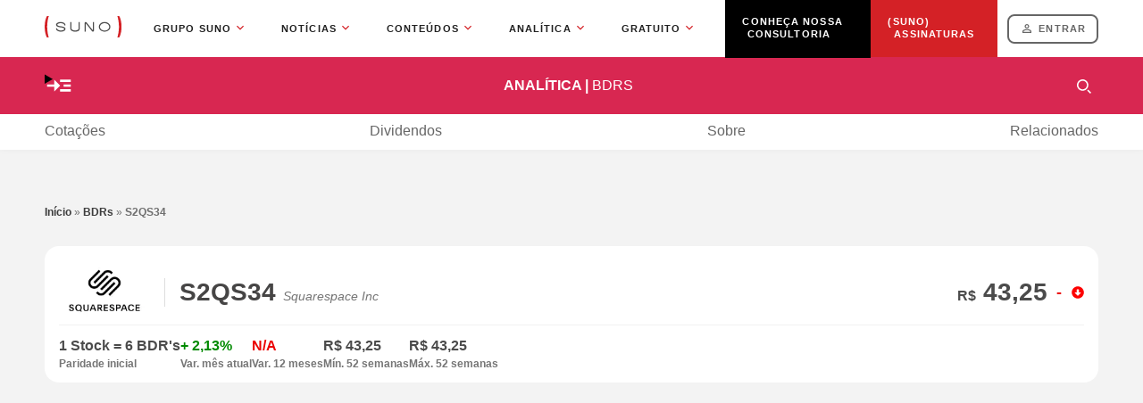

--- FILE ---
content_type: text/html;charset=UTF-8
request_url: https://www.suno.com.br/analitica/bdrs/s2qs34/
body_size: 22877
content:
<!DOCTYPE html>
<html lang="pt-BR">
	<head>
				<!-- Fonts (crítico para LCP - carregam no início) -->
		<link rel="preconnect" href="https://fonts.googleapis.com" crossorigin>
		<link rel="preconnect" href="https://fonts.gstatic.com" crossorigin>

		<!-- CDN de imagens e assets (crítico para LCP) -->
		<link rel="preconnect" href="https://files.sunoresearch.com.br" crossorigin>

		<!-- CDN de bibliotecas JavaScript (jQuery - crítico para INP) -->
		<link rel="preconnect" href="https://cdnjs.cloudflare.com" crossorigin>
		<link rel="preconnect" href="https://cdn.jsdelivr.net" crossorigin>

		<!-- Google Tag Manager e Google Ads (crítico para tracking e monetização) -->
		<link rel="preconnect" href="https://www.googletagmanager.com" crossorigin>
		<link rel="preconnect" href="https://securepubads.g.doubleclick.net" crossorigin>

		<!-- YouTube (para embeds - pode ser crítico se usado acima da dobra) -->
		<link rel="preconnect" href="https://www.youtube.com" crossorigin>
		<link rel="dns-prefetch" href="https://img.youtube.com">

		<!-- Facebook (para compartilhamento - não crítico, mas usado frequentemente) -->
		<link rel="preconnect" href="https://connect.facebook.net" crossorigin>

		<!-- Outros recursos (não críticos - apenas dns-prefetch) -->
		<link rel="dns-prefetch" href="https://dev.visualwebsiteoptimizer.com">
		<link rel="dns-prefetch" href="https://tag.curiosidadesdigitais.com">

		
		
		
		
		
		
		<meta http-equiv="Content-Type" content="text/html; charset=UTF-8" />
		<meta name="viewport" content="width=device-width, initial-scale=1.0"/>
		<link rel="profile" href="https://gmpg.org/xfn/11" />
		<link rel="pingback" href="https://www.suno.com.br/analitica/xmlrpc.php" />
		<script>
			const onErrorImage = (image, ticker) => {
				image.onerror = "";
				image.src = `data:image/svg+xml;charset=utf-8,<svg xmlns="http://www.w3.org/2000/svg" width="150" height="100"><text x="75" y="60" font-family="Arial" font-size="32" text-anchor="middle">${ticker}</text></svg>`;
				image.srcset = '';
				image.style.objectFit = 'contain';
				return true;
			}

			const onErrorNews = (image) => {
				image.onerror = "";
				image.src = 'https://www.suno.com.br/analitica/wp-content/themes/suno-analytics/resources/images/suno-noticias.jpg';
				image.srcset = '';
				image.style.objectFit = 'cover';
				return true;
			}
		</script>

		<meta name='robots' content='index, follow, max-image-preview:large, max-snippet:-1, max-video-preview:-1' />

<!-- Checkout Cookie ID -->
<link rel="preload" as="script" href="https://www.suno.com.br/analitica/wp-content/plugins/suno-checkoutcookie/assets/js/frontend.js" /><script type="text/javascript" src="https://www.suno.com.br/analitica/wp-content/plugins/suno-checkoutcookie/assets/js/frontend.js"></script>
<!-- Google Tag Manager for WordPress by gtm4wp.com -->
<script data-cfasync="false" data-pagespeed-no-defer>
	var gtm4wp_datalayer_name = "dataLayer";
	var dataLayer = dataLayer || [];
</script>
<!-- End Google Tag Manager for WordPress by gtm4wp.com --><!-- Critical CSS for mobile version --><style>*{margin:0;padding:0}html{color:var(--color-txt);scroll-behavior:smooth;scroll-padding-top:20%}html body{display:-webkit-box;display:-ms-flexbox;display:flex;-webkit-box-orient:vertical;-webkit-box-direction:normal;background-color:var(--background-color);-ms-flex-direction:column;flex-direction:column;font-family:Arial,Helvetica,sans-serif}@media screen and (max-width:1220px){html body{overflow-x:hidden}}::-webkit-input-placeholder{font-family:Arial,Helvetica,sans-serif}::-moz-placeholder{font-family:Arial,Helvetica,sans-serif}:-ms-input-placeholder{font-family:Arial,Helvetica,sans-serif}::-ms-input-placeholder{font-family:Arial,Helvetica,sans-serif}::placeholder{font-family:Arial,Helvetica,sans-serif}img{max-width:100%}hr{border:none;border-bottom:1px solid #f2f2f2;height:1px;margin:15px 0}.wrapper{-webkit-box-sizing:border-box;box-sizing:border-box;margin-left:auto;margin-right:auto;max-width:1420px;position:relative;width:100%}@media screen and (max-width:1599px){.wrapper{max-width:1180px}}@media screen and (max-width:1599px) and (max-width:1220px){.wrapper{padding-left:16px;padding-right:16px}}.hide{background-color:#000!important;color:#fff!important;display:none!important}.globalHeaderSuno{z-index:3}:root{--color-anl:#d82751;--suno-red:#d42126;--color-txt:#4b4b4b;--color-txt2:#999;--color-txt3:#999;--color-txt4:#ccc;--color-txt5:#4c4c4c;--color-txt6:#212121;--color-txt7:#ddd;--color-txt8:#666;--color-txt-wtw:#fff;--color-txt-on-black:#797979;--background-color:#f3f3f3;--background-color2:#fff;--background-color-dark:#000;--background-color-funds-opacity:#00c0f51a;--loading-grey:#ededed}#breadcrumbs{display:-webkit-box;display:-ms-flexbox;display:flex;-webkit-box-pack:start;-ms-flex-pack:start;justify-content:flex-start;margin-bottom:32px;text-align:left;width:100%}#breadcrumbs.single a{color:#3d3d3d}#breadcrumbs.single .breadcrumb_last,#breadcrumbs.single span{color:#6e6e6e}#breadcrumbs a{color:#4b4b4b;font-size:12px;font-weight:700;line-height:12px;text-decoration:none}#breadcrumbs span{color:#757575;font-size:12px;font-weight:500;line-height:12px}#breadcrumbs .breadcrumb_last{color:#757575;font-weight:700;position:relative}@media screen and (max-width:760px){.eventsCalendar__events__items__provent>div .company{-webkit-box-orient:horizontal;-webkit-box-direction:normal;-ms-flex-direction:row;flex-direction:row;-webkit-box-align:center;-ms-flex-align:center;align-items:center;grid-area:1/1/2/3;margin:8px 0 0;width:100%}}.gam_background{display:-webkit-box;display:-ms-flexbox;display:flex;-webkit-box-pack:center;-ms-flex-pack:center;justify-content:center;-webkit-box-align:center;-ms-flex-align:center;align-items:center;background-color:#f5f4f4;margin:42px auto 64px;max-width:1420px;min-height:300px;width:100%}@media screen and (max-width:1599px){.gam_background{max-width:1180px}}@media screen and (max-width:1599px) and (max-width:800px){.gam_background{margin-bottom:32px;margin-top:28px}}.menuAnaliticaHeader{background-color:var(--color-anl);color:#fff;isolation:isolate;padding:16px 0;position:sticky;text-transform:uppercase;top:0;z-index:2}.menuAnaliticaHeader__content{display:-webkit-box;display:-ms-flexbox;display:flex;-webkit-box-align:center;-ms-flex-align:center;align-items:center;-webkit-box-pack:justify;-ms-flex-pack:justify;justify-content:space-between}.menuAnaliticaHeader__content__subMenu{position:relative}.menuAnaliticaHeader__content__subMenu summary{background-image:url("data:image/svg+xml;charset=utf-8,<svg xmlns=\"http://www.w3.org/2000/svg\" width=\"32\" height=\"32\" fill=\"currentColor\" stroke=\"currentColor\" stroke-width=\"0\" viewBox=\"0 0 24 24\"><path fill=\"none\" stroke=\"none\" d=\"M0 0h24v24H0z\"/><path stroke=\"none\" d=\"M13 7h9v2h-9zm0 8h9v2h-9zm3-4h6v2h-6zm-3 1L8 7v4H2v2h6v4z\"/></svg>");background-position:50%;display:block;-webkit-filter:invert(100%);filter:invert(100%);height:32px;width:32px}.menuAnaliticaHeader__content__subMenu ul{background-color:#d72650;display:-webkit-box;display:-ms-flexbox;display:flex;left:0;position:absolute;top:48px;-webkit-box-orient:vertical;-webkit-box-direction:normal;-ms-flex-direction:column;flex-direction:column;padding:16px;width:-webkit-max-content;width:-moz-max-content;width:max-content;z-index:2}@media screen and (max-width:1220px){.menuAnaliticaHeader__content__subMenu ul{left:-16px}}.menuAnaliticaHeader__content__subMenu ul li{list-style:none;padding:10px 0}.menuAnaliticaHeader__content__subMenu ul li::-webkit-details-marker{content:"";display:none}.menuAnaliticaHeader__content__subMenu ul li:last-of-type{margin-bottom:0}.menuAnaliticaHeader__content__subMenu ul li a{color:#fff;display:block;font-size:12px;font-weight:700;line-height:15px;text-decoration:none;text-transform:none;width:100%}.menuAnaliticaHeader__content__subMenu ul li ul{padding:0;position:unset;width:100%}.menuAnaliticaHeader__content__subMenu ul li ul li{border:none;-webkit-box-sizing:border-box;box-sizing:border-box;display:-webkit-box;display:-ms-flexbox;display:flex;padding:20px 0 0;position:relative}.menuAnaliticaHeader__content__subMenu ul li ul li:before{background-image:url("data:image/svg+xml;charset=utf-8,%3Csvg xmlns=%27http://www.w3.org/2000/svg%27 fill=%27none%27 viewBox=%270 0 14 14%27%3E%3Cpath fill=%27%23FFF%27 d=%27M9.071 4.586v3.238H2.17V.311H.169v9.514l8.902.007v3.239l4.243-4.243z%27/%3E%3C/svg%3E");background-repeat:no-repeat;content:"";display:-webkit-box;display:-ms-flexbox;display:flex;height:14px;margin:0 5px;width:14px}.menuAnaliticaHeader__content__title{color:#fff;text-decoration:none}.menuAnaliticaHeader__content__title b{font-size:16px;line-height:32px}.menuAnaliticaHeader__content__title b span{font-weight:400;text-transform:none;text-transform:uppercase}.menuAnaliticaHeader__content__search{display:-webkit-box;display:-ms-flexbox;display:flex;margin-left:8px}.menuAnaliticaHeader__content__search input[type=checkbox]{display:none}.menuAnaliticaHeader__content__search .modal-background{background-color:rgba(0,0,0,.8);display:none;height:100%;left:0;position:fixed;top:0;width:100%;z-index:9998}.menuAnaliticaHeader__content__search .modal{-webkit-box-sizing:border-box;box-sizing:border-box;display:none;left:0;margin:auto;max-width:680px;position:fixed;right:0;top:140px;width:100%;z-index:9999}.menuAnaliticaHeader__content__search .modal>.wrapper *{outline:none}.menuAnaliticaHeader__content__search .example-label{display:-webkit-box;display:-ms-flexbox;display:flex;position:relative;top:1px;-webkit-box-align:center;-ms-flex-align:center;align-items:center;background-image:url("data:image/svg+xml;charset=utf-8,%3Csvg xmlns=%27http://www.w3.org/2000/svg%27 fill=%27%23fff%27 viewBox=%270 0 24 24%27%3E%3Cpath fill-rule=%27evenodd%27 d=%27M24 22.303 22.303 24l-5.091-5.09 1.696-1.699zM9.6 16.8c-3.97 0-7.2-3.23-7.2-7.2s3.23-7.2 7.2-7.2 7.2 3.23 7.2 7.2-3.23 7.2-7.2 7.2M9.6 0C4.298 0 0 4.298 0 9.6s4.298 9.6 9.6 9.6 9.6-4.299 9.6-9.6S14.902 0 9.6 0%27 clip-rule=%27evenodd%27/%3E%3C/svg%3E");background-position-x:center;background-position-y:center;background-repeat:no-repeat;background-size:16px;border-radius:50px;-webkit-box-sizing:border-box;box-sizing:border-box;color:var(--color-txt);font-size:14px;font-style:normal;font-weight:700;height:32px;text-decoration:none;text-transform:uppercase;width:-webkit-max-content;width:-moz-max-content;width:max-content;width:32px}.menuAnaliticaHeader__content__search__form{background-color:#fff;background-image:url("data:image/svg+xml;charset=utf-8,%3Csvg xmlns=%27http://www.w3.org/2000/svg%27 fill=%27none%27 viewBox=%270 0 24 24%27%3E%3Cpath fill=%27%234B4B4B%27 d=%27M8.5 14h.79l.28-.27A6.47 6.47 0 0 1 8 9.5a6.5 6.5 0 1 1 6.5 6.5c-1.61 0-3.09-.59-4.23-1.57l-.27.28v.79l-5 4.99L3.51 19zm6 0c2.49 0 4.5-2.01 4.5-4.5S16.99 5 14.5 5 10 7.01 10 9.5s2.01 4.5 4.5 4.5%27/%3E%3C/svg%3E");background-position-x:21px;background-position-y:center;background-repeat:no-repeat;background-size:24px;border-radius:100px;-webkit-box-sizing:border-box;box-sizing:border-box;margin:0 auto;max-width:680px;padding:0 61px;position:relative;width:100%;z-index:2}.menuAnaliticaHeader__content__search__form__field{background:transparent;border:none;-webkit-box-sizing:border-box;box-sizing:border-box;color:var(--color-txt);font-size:18px;padding:19px 0;width:100%}.menuAnaliticaHeader__content__search__form__field::-webkit-input-placeholder{color:var(--color-txt2);font-size:14px;opacity:.8}.menuAnaliticaHeader__content__search__form__field::-moz-placeholder{color:var(--color-txt2);font-size:14px;opacity:.8}.menuAnaliticaHeader__content__search__form__field:-ms-input-placeholder{color:var(--color-txt2);font-size:14px;opacity:.8}.menuAnaliticaHeader__content__search__form__field::-ms-input-placeholder{color:var(--color-txt2);font-size:14px;opacity:.8}.menuAnaliticaHeader__content__search__form .modalClose{background-image:url("data:image/svg+xml;charset=utf-8,%3Csvg xmlns=%27http://www.w3.org/2000/svg%27 fill=%27none%27 viewBox=%270 0 24 24%27%3E%3Cpath fill=%27%234B4B4B%27 d=%27M19 6.41 17.59 5 12 10.59 6.41 5 5 6.41 10.59 12 5 17.59 6.41 19 12 13.41 17.59 19 19 17.59 13.41 12z%27/%3E%3C/svg%3E");bottom:0;height:24px;margin:auto;position:absolute;right:16px;top:0;width:24px}.menuAnaliticaHeader__content__search__results{background-color:#fff;border:16px solid #fff;border-radius:0 0 16px 16px;border-right:none;color:var(--color-txt);display:none;font-size:14px;height:300px;overflow-y:auto;padding:unset;padding-right:16px;scrollbar-width:thin;width:calc(100% - 32px)}.globalSelect{-webkit-appearance:none;-moz-appearance:none;appearance:none;background-color:#f1f1f1;background-image:url("data:image/svg+xml;charset=utf-8,%3Csvg xmlns=%27http://www.w3.org/2000/svg%27 width=%2716%27 height=%2716%27 fill=%27none%27%3E%3Cg clip-path=%27url%28%23a%29%27%3E%3Cpath fill=%27%234B4B4B%27 d=%27M4.94 5.727 8 8.78l3.06-3.053.94.94-4 4-4-4z%27/%3E%3C/g%3E%3Cdefs%3E%3CclipPath id=%27a%27%3E%3Cpath fill=%27%23fff%27 d=%27M0 0h16v16H0z%27/%3E%3C/clipPath%3E%3C/defs%3E%3C/svg%3E");background-position:right .5em top 50%,0 0;background-repeat:no-repeat;background-size:1.5em;border:none;border-radius:4px;height:32px;outline:none;padding:0 2em 0 8px;width:132px}@media screen and (max-width:760px){.globalSelect{width:80px}}.singleTitle{color:#1e1e1e;display:block;font-size:20px;font-weight:800;line-height:24px;margin-bottom:30px;text-transform:uppercase}.singleTitle strong{color:var(--suno-red)}.titleWithTooltip{display:grid;gap:0 10px;grid-template-columns:1fr 14px;position:relative;-webkit-box-align:center;-ms-flex-align:center;align-items:center;width:-webkit-max-content;width:-moz-max-content;width:max-content}.titleWithTooltip span{font-size:inherit}.titleWithTooltip--gaugeTitle{grid-area:1/1/2/3}.titleWithTooltip__button{display:block;height:14px;position:relative;width:14px}.titleWithTooltip__button:before{background-color:#666;border-radius:50%;color:#f1f1f1;content:"!";display:block;font-size:12px;height:14px;right:0;text-align:center;top:0;width:14px}.titleWithTooltip__button:after{border-bottom:8px solid #4c4c4c;border-left:8px solid transparent;border-right:8px solid transparent;bottom:-16px;content:"";display:none;left:0;margin:0 auto;position:absolute}.titleWithTooltip__content{grid-area:2/1/3/3;position:relative}.titleWithTooltip__content input[type=checkbox]{display:none}.titleWithTooltip__content__text{background-color:#4c4c4c;border-radius:8px;color:#f1f1f1;display:none;max-width:284px;padding:10px;position:absolute;top:13px;width:-webkit-max-content;width:-moz-max-content;width:max-content;z-index:1}.titleWithTooltip__content__text--quotation{left:20px}.titleWithTooltip__content__text--dividend{left:0}.titleWithTooltip__content__text p{font-size:12px;margin-bottom:10px}.titleWithTooltip__content__text p:last-of-type{margin-bottom:0}.singleChart__chart{background-color:#fff;overflow-x:scroll;scrollbar-width:thin;width:100%}.singleChart{background-color:var(--background-color2);border-radius:16px;-webkit-box-sizing:border-box;box-sizing:border-box;display:block;height:100%;margin-bottom:64px;padding:16px;width:100%}@media screen and (max-width:760px){.singleChart{margin-bottom:32px}}.singleChart__header{width:100%;-webkit-box-pack:justify;-ms-flex-pack:justify;justify-content:space-between;-webkit-box-align:center;-ms-flex-align:center;align-items:center;margin-bottom:20px}.singleChart__header,.singleChart__header__title{display:-webkit-box;display:-ms-flexbox;display:flex}.singleChart__header__title{font-size:16px;font-weight:700;gap:5px;position:relative}.singleChart{font-size:12px}@media screen and (max-width:1220px){.dataIndex .cotacoesHoje,.dataIndex .sunoFundos{grid-area:unset}}@media screen and (max-width:1220px){.emissoesGrid__box__row[aria-label=Ticker]{grid-area:1/1/2/2}}@media screen and (max-width:1220px){.emissoesGrid__box__row[aria-label="Preço R$ Desconto"]{-webkit-box-align:end;-ms-flex-align:end;align-items:flex-end;grid-area:1/3/2/4}}@media screen and (max-width:1220px){.emissoesGrid__box__row[aria-label=Data-base]{grid-area:2/1/3/2}.emissoesGrid__box__row[aria-label="Fator de proporcao"]{-webkit-box-align:center;-ms-flex-align:center;align-items:center;grid-area:2/2/3/3}}@media screen and (max-width:1220px){.emissoesGrid__box__row[data-label=An\E1lises]{-webkit-box-pack:end;-ms-flex-pack:end;gap:8px;grid-area:2/3/3/4;justify-content:flex-end}}@media screen and (max-width:760px){.emissionFilter__search{grid-area:1/1/2/3}.emissionFilter__status{grid-area:2/1/3/3}}@media screen and (max-width:760px){.emissionFilter__offer{grid-area:3/1/4/3}}@media screen and (max-width:1220px){.emissionFilter__button{grid-area:2/2/3/3;width:calc(100% - 65px)}}@media screen and (max-width:1220px) and (max-width:760px){.emissionFilter__button{grid-area:4/1/5/3;grid-template-columns:repeat(1,1fr)}}@media screen and (max-width:1220px){.emissionFilter__subtitle{display:-webkit-box;display:-ms-flexbox;display:flex;grid-area:2/2/3/3;justify-self:flex-end}}@media screen and (max-width:1220px) and (max-width:760px){.emissionFilter__subtitle{grid-area:4/1/5/3}}@media screen and (max-width:1024px){.indices__marquee__item__variation--alta:not(.noMobi),.indices__marquee__item__variation--baixa:not(.noMobi){grid-area:1/3/2/4;min-width:auto}}.gridContent__box1{display:-webkit-box;display:-ms-flexbox;display:flex;grid-area:1/1/2/4;-webkit-box-pack:justify;-ms-flex-pack:justify;justify-content:space-between}@media screen and (max-width:1220px){.gridContent__box1{-webkit-box-orient:vertical;-webkit-box-direction:normal;-ms-flex-direction:column;flex-direction:column;grid-area:initial}}.sectorsContent img{grid-area:1/2/3/3;height:auto;margin:auto;width:50%}@media screen and (max-width:760px){.sectorsContent img{grid-area:1/1/2/2;height:50px;width:50px}}@media screen and (max-width:760px){.sectorsContent p{grid-area:2/1/3/3;-webkit-box-align:start;-ms-flex-align:start;align-items:start}}.singleChartFiis__comparator__item__progress{background-color:#e9ecef;grid-area:2/1/3/3;width:100%}.menuAnchor{background-color:#fff;-webkit-box-shadow:0 0 8px rgba(0,0,0,.04);box-shadow:0 0 8px rgba(0,0,0,.04);display:-webkit-box;display:-ms-flexbox;display:flex;height:40px;margin-bottom:64px;-webkit-box-align:center;-ms-flex-align:center;align-items:center;position:sticky;top:64px;z-index:1}@media screen and (max-width:760px){.menuAnchor{margin-bottom:32px}}.menuAnchor__container{overflow-x:auto;scrollbar-width:thin}.menuAnchor__container ul{display:-webkit-box;display:-ms-flexbox;display:flex;-webkit-box-pack:justify;-ms-flex-pack:justify;gap:20px;justify-content:space-between;min-width:100%;width:-webkit-max-content;width:-moz-max-content;width:max-content}.menuAnchor__container ul li{list-style:none}.menuAnchor__container ul li a{border-bottom:2px solid transparent;color:#666;display:block;font-weight:500;line-height:38px;text-decoration:none}@media screen and (max-width:760px){.menuAnchor__container ul li:last-of-type{padding-right:20px}}.othersIndicatorsFiis__table tbody tr:first-child td:first-of-type div:first-child,.othersIndicatorsFiis__table tbody tr:first-child td:last-of-type div:first-child{background-color:#daf1fa;border-radius:8px;-webkit-box-sizing:border-box;box-sizing:border-box;color:inherit;grid-area:1/1/2/3;margin-bottom:10px;padding:5px 0;text-align:center}.othersIndicatorsFiis__table tbody tr:first-child td:first-of-type span,.othersIndicatorsFiis__table tbody tr:first-child td:last-of-type span{border-top:1px solid #fff;-webkit-box-sizing:border-box;box-sizing:border-box;display:block;font-size:12px;grid-area:3/1/4/3;opacity:.8;padding:3px 0}@media screen and (max-width:760px) and (max-width:600px){.othersIndicatorsFiis__table tbody tr:nth-child(2) td:nth-child(3){grid-area:2/2/3/3}.othersIndicatorsFiis__table tbody tr:nth-child(2) td:nth-child(4){grid-area:2/1/3/2}}.singleChart__variation{display:-webkit-box;display:-ms-flexbox;display:flex;gap:40px;margin-bottom:20px}@media screen and (max-width:760px){.singleChart__variation{gap:10px}.singleChart__variation__content:first-of-type{width:100%}}.singleChart__variation__content{display:-webkit-box;display:-ms-flexbox;display:flex;-webkit-box-orient:vertical;-webkit-box-direction:normal;-ms-flex-direction:column;flex-direction:column;gap:5px}.singleChart__variation__content span:first-of-type{color:inherit;font-size:14px;font-weight:700;opacity:1}.singleChart__variation__content:first-child{min-width:160px}.singleChart__variation__content:nth-child(2),.singleChart__variation__content:nth-child(3){min-width:58px}.singleChart__variation__content span{color:#ccc;color:#757575;font-size:12px;font-weight:600}.singleChart__variation__down{color:#eb0000!important}.singleChart__chart{overflow:unset}.singleChart__chart #quotations-chart-wrapper{position:relative}@media screen and (max-width:1220px){.rent__grid__values:last-child{border:1px solid #f1f1f1;grid-area:3/1/5/4}}@media screen and (max-width:1220px) and (max-width:760px){.rent__grid__values:last-child{grid-area:4/1/5/3}}.singleChartFiis__simulator__calculator hr{background-color:#4b6584;grid-area:2/1/3/4;margin:33px 0}@media screen and (max-width:760px){.singleChartFiis__simulator__calculator hr{grid-area:unset;margin:unset}}.singleChartFiis__simulator__calculator__result{display:-webkit-box;display:-ms-flexbox;display:flex;grid-area:3/1/4/4;-webkit-box-pack:justify;-ms-flex-pack:justify;justify-content:space-between;margin-bottom:12px}@media screen and (max-width:760px){.singleChartFiis__simulator__calculator__result{grid-area:unset}}.singleHeader{background-color:var(--background-color2);border-radius:16px;-webkit-box-sizing:border-box;box-sizing:border-box;display:block;display:-webkit-box;display:-ms-flexbox;display:flex;height:100%;margin-bottom:64px;padding:16px;width:100%;-webkit-box-orient:vertical;-webkit-box-direction:normal;-ms-flex-direction:column;flex-direction:column;-webkit-box-pack:justify;-ms-flex-pack:justify;justify-content:space-between}@media screen and (max-width:760px){.singleHeader{margin-bottom:32px}}.singleHeader__container{display:-webkit-box;display:-ms-flexbox;display:flex;height:32px;margin:20px 0 0;width:100%;-webkit-box-align:center;-ms-flex-align:center;align-items:center;gap:40px;position:relative}.singleHeader__container:last-of-type{border-top:1px solid #f2f2f2;padding-top:16px}@media screen and (max-width:760px){.singleHeader__container:last-of-type{padding-top:8px}.singleHeader__container{gap:10px}.singleHeader__container:last-of-type{-ms-flex-wrap:wrap;flex-wrap:wrap;height:unset}}.singleHeader__title{border-left:1px solid #ddd;display:-webkit-box;display:-ms-flexbox;display:flex;font-size:28px;height:32px;line-height:32px;margin:0 16px 0 118px;z-index:0;-webkit-box-align:baseline;-ms-flex-align:baseline;align-items:baseline;width:50%}@media screen and (max-width:760px){.singleHeader__title{-webkit-box-orient:vertical;-webkit-box-direction:normal;-ms-flex-direction:column;flex-direction:column;height:auto;line-height:24px}}.singleHeader__title__ticker{color:#464545;display:block;font-size:28px;font-weight:700;margin:0;padding-left:16px}@media screen and (max-width:760px){.singleHeader__title__ticker{font-size:18px}}.singleHeader__title__name{color:#757575;display:block;display:-webkit-box;font-size:14px;font-style:italic;font-weight:400;overflow:hidden;padding-left:8px;text-overflow:ellipsis;text-transform:capitalize;-webkit-line-clamp:1;-webkit-box-orient:vertical}@media screen and (max-width:760px){.singleHeader__title__name{padding-left:16px}}.singleHeader__title img,.singleHeader__title__img{border-radius:8px;height:68px;left:0;position:absolute;top:-20px;width:102px}.singleHeader__price{display:-webkit-box;display:-ms-flexbox;display:flex;-webkit-box-pack:end;-ms-flex-pack:end;justify-content:flex-end;-webkit-box-align:center;-ms-flex-align:center;align-items:center;width:50%}@media screen and (max-width:760px){.singleHeader__price{-webkit-box-orient:vertical;-webkit-box-direction:normal;-ms-flex-direction:column;flex-direction:column;-webkit-box-align:end;-ms-flex-align:end;align-items:flex-end}}.singleHeader__price span:first-of-type{font-size:28px;font-weight:700}@media screen and (max-width:760px){.singleHeader__price span:first-of-type{font-size:18px}}.singleHeader__price span:first-of-type i{font-size:16px;font-style:normal}@media screen and (max-width:760px){.singleHeader__price span:first-of-type i{font-size:13px}}.singleHeader__price span:last-of-type{font-size:18px;font-weight:700;margin:0 25px 0 10px;position:relative}@media screen and (max-width:760px){.singleHeader__price span:last-of-type{font-size:13px;margin:0}}.singleHeader__price span:last-of-type:before{bottom:0;content:"";height:14px;margin:auto 0;position:absolute;right:-25px;top:0;width:14px}.singleHeader__price__high{color:#008a00}.singleHeader__price__high:before{background-image:url("data:image/svg+xml;charset=utf-8,%3Csvg xmlns=%27http://www.w3.org/2000/svg%27 width=%2714%27 height=%2714%27 fill=%27currentColor%27 stroke=%27currentColor%27 stroke-width=%270%27 class=%27d-none d-md-block%27 color=%27%2300a000%27 viewBox=%270 0 512 512%27%3E%3Cpath stroke=%27none%27 d=%27M8 256C8 119 119 8 256 8s248 111 248 248-111 248-248 248S8 393 8 256m292 116V256h70.9c10.7 0 16.1-13 8.5-20.5L264.5 121.2c-4.7-4.7-12.2-4.7-16.9 0l-115 114.3c-7.6 7.6-2.2 20.5 8.5 20.5H212v116c0 6.6 5.4 12 12 12h64c6.6 0 12-5.4 12-12%27/%3E%3C/svg%3E")}@media screen and (max-width:760px){.singleHeader__price__high:before{background-image:unset;left:-10px!important;top:-1px!important}}.singleHeader__price__down{color:#eb0000}.singleHeader__price__down:before{background-image:url("data:image/svg+xml;charset=utf-8,%3Csvg xmlns=%27http://www.w3.org/2000/svg%27 width=%2714%27 height=%2714%27 fill=%27currentColor%27 stroke=%27currentColor%27 stroke-width=%270%27 class=%27d-none d-md-block%27 color=%27%23FD0000%27 viewBox=%270 0 512 512%27%3E%3Cpath stroke=%27none%27 d=%27M504 256c0 137-111 248-248 248S8 393 8 256 119 8 256 8s248 111 248 248M212 140v116h-70.9c-10.7 0-16.1 13-8.5 20.5l114.9 114.3c4.7 4.7 12.2 4.7 16.9 0l114.9-114.3c7.6-7.6 2.2-20.5-8.5-20.5H300V140c0-6.6-5.4-12-12-12h-64c-6.6 0-12 5.4-12 12%27/%3E%3C/svg%3E")}@media screen and (max-width:760px){.singleHeader__price__down:before{background-image:unset;left:-10px!important;top:-1px!important}}.singleHeader__values{display:-webkit-box;display:-ms-flexbox;display:flex;-webkit-box-orient:vertical;-webkit-box-direction:normal;-ms-flex-direction:column;flex-direction:column}@media screen and (max-width:760px){.singleHeader__values{border-bottom:1px solid #f2f2f2;-webkit-box-sizing:border-box;box-sizing:border-box;padding:10px 0;width:calc(50% - 5px)}}.singleHeader__values span:first-of-type{font-size:16px;font-weight:600;margin-bottom:4px;opacity:1}.singleHeader__values span:last-of-type{color:#757575;font-size:12px;font-weight:600}.valuation__charts__card .valuation__title{grid-area:1/1/2/3}.valuation__content__info__formula{color:#464545;display:-webkit-box;display:-ms-flexbox;display:flex;font-size:12px;font-weight:400;grid-area:2/1/3/4;text-align:left;width:100%;-webkit-box-align:left;-ms-flex-align:left;align-items:left;-webkit-box-pack:left;-ms-flex-pack:left;font-weight:700;justify-content:left;-webkit-transform:scale(.8);-ms-transform:scale(.8);transform:scale(.8);-webkit-transform-origin:left;-ms-transform-origin:left;transform-origin:left}.valuation--fiis .othersIndicatorsFiis{grid-area:1/2/3/4}@media screen and (max-width:1220px){.valuation--fiis .othersIndicatorsFiis{grid-area:unset}}</style>
<link rel='preload' href='https://www.suno.com.br/analitica/wp-content/themes/suno-analytics/dist/styles/frontend.min.css' as='style' onload="this.onload=null;this.rel='stylesheet'" />
	<!-- This site is optimized with the Yoast SEO plugin v23.9 - https://yoast.com/wordpress/plugins/seo/ -->
	<title>S2QS34 - SQUARESPACE INC - Suno Analítica</title>
	<meta name="description" content="BDR S2QS34 - Veja gráficos, indicadores, cotações, resultados, notícias e demais informações - Suno Analítica - Cotações. Dividendos. Notícias." />
	<link rel="canonical" href="https://www.suno.com.br/analitica/bdrs/s2qs34/" />
	<meta property="og:locale" content="pt_BR" />
	<meta property="og:type" content="article" />
	<meta property="og:title" content="S2QS34 - SQUARESPACE INC - Suno Analítica" />
	<meta property="og:description" content="BDR S2QS34 - Veja gráficos, indicadores, cotações, resultados, notícias e demais informações - Suno Analítica - Cotações. Dividendos. Notícias." />
	<meta property="og:url" content="https://www.suno.com.br/analitica/bdrs/s2qs34/" />
	<meta property="og:site_name" content="Suno Analítica" />
	<meta property="article:modified_time" content="2026-01-14T15:55:04+00:00" />
	<meta name="twitter:card" content="summary_large_image" />
	<script type="application/ld+json" class="yoast-schema-graph">{"@context":"https://schema.org","@graph":[{"@type":"WebPage","@id":"https://www.suno.com.br/analitica/bdrs/s2qs34/","url":"https://www.suno.com.br/analitica/bdrs/s2qs34/","name":"S2QS34 - SQUARESPACE INC - Suno Analítica","isPartOf":{"@id":"https://www.suno.com.br/analitica/#website"},"datePublished":"2024-05-08T20:34:42+00:00","dateModified":"2026-01-14T15:55:04+00:00","description":"BDR S2QS34 - Veja gráficos, indicadores, cotações, resultados, notícias e demais informações - Suno Analítica - Cotações. Dividendos. Notícias.","breadcrumb":{"@id":"https://www.suno.com.br/analitica/bdrs/s2qs34/#breadcrumb"},"inLanguage":"pt-BR","potentialAction":[{"@type":"ReadAction","target":["https://www.suno.com.br/analitica/bdrs/s2qs34/"]}]},{"@type":"BreadcrumbList","@id":"https://www.suno.com.br/analitica/bdrs/s2qs34/#breadcrumb","itemListElement":[{"@type":"ListItem","position":1,"name":"Início","item":"https://www.suno.com.br/analitica"},{"@type":"ListItem","position":2,"name":"BDRs","item":"https://www.suno.com.br/analitica/bdrs/"},{"@type":"ListItem","position":3,"name":"S2QS34"}]},{"@type":"WebSite","@id":"https://www.suno.com.br/analitica/#website","url":"https://www.suno.com.br/analitica/","name":"Suno Analítica","description":"","publisher":{"@id":"https://www.suno.com.br/analitica/#organization"},"potentialAction":[{"@type":"SearchAction","target":{"@type":"EntryPoint","urlTemplate":"https://www.suno.com.br/analitica/?s={search_term_string}"},"query-input":{"@type":"PropertyValueSpecification","valueRequired":true,"valueName":"search_term_string"}}],"inLanguage":"pt-BR"},{"@type":"Organization","@id":"https://www.suno.com.br/analitica/#organization","name":"Suno Analítica","alternateName":"Suno Analítica","url":"https://www.suno.com.br/analitica/","logo":{"@type":"ImageObject","inLanguage":"pt-BR","@id":"https://www.suno.com.br/analitica/#/schema/logo/image/","url":"https://files.sunoresearch.com.br/suno-analytics-wp/uploads/2024/06/logo.png","contentUrl":"https://files.sunoresearch.com.br/suno-analytics-wp/uploads/2024/06/logo.png","width":1024,"height":1024,"caption":"Suno Analítica"},"image":{"@id":"https://www.suno.com.br/analitica/#/schema/logo/image/"}}]}</script>
	<!-- / Yoast SEO plugin. -->


<link rel='dns-prefetch' href='//cdnjs.cloudflare.com' />
<link rel='dns-prefetch' href='//www.suno.com.br' />
<link rel='dns-prefetch' href='//files.sunoresearch.com.br' />
<link rel="alternate" type="application/rss+xml" title="Feed para Suno Analítica &raquo;" href="https://www.suno.com.br/analitica/feed/" />
<link rel="alternate" type="application/rss+xml" title="Feed de comentários para Suno Analítica &raquo;" href="https://www.suno.com.br/analitica/comments/feed/" />
<link rel="shortcut icon" href="" />
<script type="text/javascript">
/* <![CDATA[ */
window._wpemojiSettings = {"baseUrl":"https:\/\/s.w.org\/images\/core\/emoji\/15.0.3\/72x72\/","ext":".png","svgUrl":"https:\/\/s.w.org\/images\/core\/emoji\/15.0.3\/svg\/","svgExt":".svg","source":{"concatemoji":"https:\/\/www.suno.com.br\/analitica\/wp-includes\/js\/wp-emoji-release.min.js?ver=6.6.2"}};
/*! This file is auto-generated */
!function(i,n){var o,s,e;function c(e){try{var t={supportTests:e,timestamp:(new Date).valueOf()};sessionStorage.setItem(o,JSON.stringify(t))}catch(e){}}function p(e,t,n){e.clearRect(0,0,e.canvas.width,e.canvas.height),e.fillText(t,0,0);var t=new Uint32Array(e.getImageData(0,0,e.canvas.width,e.canvas.height).data),r=(e.clearRect(0,0,e.canvas.width,e.canvas.height),e.fillText(n,0,0),new Uint32Array(e.getImageData(0,0,e.canvas.width,e.canvas.height).data));return t.every(function(e,t){return e===r[t]})}function u(e,t,n){switch(t){case"flag":return n(e,"\ud83c\udff3\ufe0f\u200d\u26a7\ufe0f","\ud83c\udff3\ufe0f\u200b\u26a7\ufe0f")?!1:!n(e,"\ud83c\uddfa\ud83c\uddf3","\ud83c\uddfa\u200b\ud83c\uddf3")&&!n(e,"\ud83c\udff4\udb40\udc67\udb40\udc62\udb40\udc65\udb40\udc6e\udb40\udc67\udb40\udc7f","\ud83c\udff4\u200b\udb40\udc67\u200b\udb40\udc62\u200b\udb40\udc65\u200b\udb40\udc6e\u200b\udb40\udc67\u200b\udb40\udc7f");case"emoji":return!n(e,"\ud83d\udc26\u200d\u2b1b","\ud83d\udc26\u200b\u2b1b")}return!1}function f(e,t,n){var r="undefined"!=typeof WorkerGlobalScope&&self instanceof WorkerGlobalScope?new OffscreenCanvas(300,150):i.createElement("canvas"),a=r.getContext("2d",{willReadFrequently:!0}),o=(a.textBaseline="top",a.font="600 32px Arial",{});return e.forEach(function(e){o[e]=t(a,e,n)}),o}function t(e){var t=i.createElement("script");t.src=e,t.defer=!0,i.head.appendChild(t)}"undefined"!=typeof Promise&&(o="wpEmojiSettingsSupports",s=["flag","emoji"],n.supports={everything:!0,everythingExceptFlag:!0},e=new Promise(function(e){i.addEventListener("DOMContentLoaded",e,{once:!0})}),new Promise(function(t){var n=function(){try{var e=JSON.parse(sessionStorage.getItem(o));if("object"==typeof e&&"number"==typeof e.timestamp&&(new Date).valueOf()<e.timestamp+604800&&"object"==typeof e.supportTests)return e.supportTests}catch(e){}return null}();if(!n){if("undefined"!=typeof Worker&&"undefined"!=typeof OffscreenCanvas&&"undefined"!=typeof URL&&URL.createObjectURL&&"undefined"!=typeof Blob)try{var e="postMessage("+f.toString()+"("+[JSON.stringify(s),u.toString(),p.toString()].join(",")+"));",r=new Blob([e],{type:"text/javascript"}),a=new Worker(URL.createObjectURL(r),{name:"wpTestEmojiSupports"});return void(a.onmessage=function(e){c(n=e.data),a.terminate(),t(n)})}catch(e){}c(n=f(s,u,p))}t(n)}).then(function(e){for(var t in e)n.supports[t]=e[t],n.supports.everything=n.supports.everything&&n.supports[t],"flag"!==t&&(n.supports.everythingExceptFlag=n.supports.everythingExceptFlag&&n.supports[t]);n.supports.everythingExceptFlag=n.supports.everythingExceptFlag&&!n.supports.flag,n.DOMReady=!1,n.readyCallback=function(){n.DOMReady=!0}}).then(function(){return e}).then(function(){var e;n.supports.everything||(n.readyCallback(),(e=n.source||{}).concatemoji?t(e.concatemoji):e.wpemoji&&e.twemoji&&(t(e.twemoji),t(e.wpemoji)))}))}((window,document),window._wpemojiSettings);
/* ]]> */
</script>
<style id='wp-emoji-styles-inline-css' type='text/css'>

	img.wp-smiley, img.emoji {
		display: inline !important;
		border: none !important;
		box-shadow: none !important;
		height: 1em !important;
		width: 1em !important;
		margin: 0 0.07em !important;
		vertical-align: -0.1em !important;
		background: none !important;
		padding: 0 !important;
	}
</style>
<script type="text/javascript" defer src="https://cdnjs.cloudflare.com/ajax/libs/jquery/3.6.1/jquery.min.js?ver=3.6.1.1" id="jquery-js"></script>
<link rel="https://api.w.org/" href="https://www.suno.com.br/analitica/wp-json/" /><link rel="alternate" title="JSON" type="application/json" href="https://www.suno.com.br/analitica/wp-json/wp/v2/bdr/870" /><link rel="EditURI" type="application/rsd+xml" title="RSD" href="https://www.suno.com.br/analitica/xmlrpc.php?rsd" />
<meta name="generator" content="WordPress 6.6.2" />
<link rel='shortlink' href='https://www.suno.com.br/analitica/?p=870' />
<link rel="alternate" title="oEmbed (JSON)" type="application/json+oembed" href="https://www.suno.com.br/analitica/wp-json/oembed/1.0/embed?url=https%3A%2F%2Fwww.suno.com.br%2Fanalitica%2Fbdrs%2Fs2qs34%2F" />
<link rel="alternate" title="oEmbed (XML)" type="text/xml+oembed" href="https://www.suno.com.br/analitica/wp-json/oembed/1.0/embed?url=https%3A%2F%2Fwww.suno.com.br%2Fanalitica%2Fbdrs%2Fs2qs34%2F&#038;format=xml" />
<meta name="generator" content="performance-lab 3.9.0; plugins: speculation-rules, webp-uploads">
<!-- Suno Menus Critical -->
<style type="text/css">*{padding:0;margin:0}body,html{height:100%}.sunoMenusWrapper{width:100%;margin-right:auto;margin-left:auto;max-width:1420px}@media screen and (max-width:1599px){.sunoMenusWrapper{max-width:1180px;padding-left:16px;padding-right:16px;box-sizing:border-box}}@media screen and (min-width:1221px){.globalHeaderMenu>li:last-of-type{display:flex!important;justify-content:center!important;align-items:center!important;position:absolute;right:-417px}.globalHeaderMenu>li:last-of-type a{top:15px;color:#fff;font-weight:900;text-indent:0;position:relative;background-color:#d42126;display:flex;justify-content:center;align-items:center;width:142px;height:51px!important;padding:14px 0 0!important}.globalHeaderMenu>li:last-of-type a:after{display:none}.globalHeaderMenu>li:last-of-type a:before{content:"(SUNO)";position:absolute;top:19px;left:19px;font-weight:bolder;color:#fff}}@media screen and (min-width:1221px) and (max-width:1599px){.globalHeaderMenu>li:last-of-type{right:-204px}}@media screen and (max-width:1221px){.globalHeaderMenu>li:last-of-type{background-color:#d42126}.globalHeaderMenu>li:last-of-type a{text-indent:65px;font-weight:900!important;color:#fff}.globalHeaderMenu>li:last-of-type a:before{content:"(SUNO)";position:absolute;top:16px;left:20px;font-weight:900;color:#fff;text-indent:0}}.globalHeaderMenu li ul li a{white-space:nowrap}.globalHeaderMenu>li:last-of-type,.globalHeaderMenu>li:nth-last-child(2){position:unset!important}@media screen and (min-width:1221px){.globalHeaderMenu>li:nth-last-child(2){display:flex!important;justify-content:center!important;align-items:center!important;position:absolute;right:-417px}.globalHeaderMenu>li:nth-last-child(2) a{top:15px;color:#fff;font-weight:900;text-indent:0;position:relative;background-color:#d42126;display:flex;justify-content:center;align-items:center;width:142px;height:52px!important;background:#000;padding:14px 21px 0 0!important}.globalHeaderMenu>li:nth-last-child(2) a:after{display:none}.globalHeaderMenu>li:nth-last-child(2) a:before{content:"CONHEÇA NOSSA";position:absolute;top:19px;left:19px;font-weight:bolder;color:#fff;white-space:nowrap}}@media screen and (min-width:1221px) and (max-width:1599px){.globalHeaderMenu>li:nth-last-child(2){right:-204px}}@media screen and (max-width:1221px){.globalHeaderMenu>li:nth-last-child(2){background-color:#d42126}.globalHeaderMenu>li:nth-last-child(2) a{text-indent:65px;font-weight:900!important;color:#fff}.globalHeaderMenu>li:nth-last-child(2) a:before{content:"CONHEÇA NOSSA";position:absolute;top:16px;left:20px;font-weight:900;color:#fff;text-indent:0}}.globalHeaderMenu>li:nth-last-child(2):hover,.globalHeaderMenu>li:nth-last-child(2) a:hover{background:#323232}.globalHeaderMenu>li:last-child:hover,.globalHeaderMenu>li:last-child a:hover{background:#dc4d51}@media screen and (max-width:1220px){.globalHeaderMenu>li:nth-child(6) a{text-indent:140px}.globalHeaderMenu>li:nth-last-child(2){background:#000}.globalHeaderMenu>li:nth-child(6){margin-left:0!important}}.globalHeaderMenu>li:nth-last-child(2){position:unset!important}.globalHeaderMenu>li:nth-child(6){margin-left:56px}@media screen and (max-width:1599px){.globalHeaderMenu>li:nth-child(6){margin-left:30px}}#header{z-index:5}.globalHeaderSuno100{background-color:#fff}.globalHeaderSuno100 [id^=globalHeaderDrop]{display:none}.globalHeaderSuno100 label[for^=globalHeaderDrop-]{position:relative}.globalHeaderSuno100 label[for^=globalHeaderDrop-]:after{content:url(https://www.suno.com.br/analitica/wp-content/plugins/suno-menus/resources/dist/images/header-slim/global-header-suno-arrow-down.faee064659.svg);display:inline-block;color:#d42126;position:absolute;top:-8px;bottom:0;right:46px;margin:auto;font-size:18px;width:18px;height:18px;pointer-events:none}.globalHeaderSuno{position:relative;display:flex;align-items:center;margin:0 auto;padding:0;max-width:1420px;height:64px}@media screen and (max-width:1599px){.globalHeaderSuno{max-width:1180px}}@media screen and (max-width:1599px) and (max-width:1220px){.globalHeaderSuno{padding-left:16px;padding-right:16px;height:47px}}.globalHeaderSuno:after{content:"";display:table;clear:both}.globalHeaderSuno #globalHeaderSunoLogo{display:block;float:left;margin-right:27px}@media screen and (max-width:1599px){.globalHeaderSuno #globalHeaderSunoLogo{margin-right:0}}@media screen and (max-width:1599px) and (max-width:1220px){.globalHeaderSuno #globalHeaderSunoLogo{margin-right:27px}}.globalHeaderSuno #globalHeaderSunoLogo svg{width:86px;height:24px}.globalHeaderSuno .globalHeaderToggle{display:none}.globalHeaderSuno .globalHeaderMenu li>a,.globalHeaderSuno .globalHeaderMenu li>span{position:relative}.globalHeaderSuno .globalHeaderMenu li>a:after,.globalHeaderSuno .globalHeaderMenu li>span:after{content:url(https://www.suno.com.br/analitica/wp-content/plugins/suno-menus/resources/dist/images/header-slim/global-header-suno-arrow-down.faee064659.svg);display:inline-block;color:#d42126;position:absolute;top:0;bottom:0;right:16px;margin:auto;font-size:18px;width:18px;height:18px;pointer-events:none}.globalHeaderSuno .globalHeaderMenu li>a:only-child:after,.globalHeaderSuno .globalHeaderMenu li>span:only-child:after{content:""}.globalHeaderSuno .globalHeaderMenu ul li a:after,.globalHeaderSuno .globalHeaderMenu ul li span:after{top:0;right:30px;transform:rotate(0deg)}.globalHeaderSuno ul{float:right;padding:0;margin:0;list-style:none;position:relative}.globalHeaderSuno ul li{margin:0;display:inline-block;float:left}@media screen and (min-width:1220px){.globalHeaderSuno ul li:hover>ul{padding:12px 0;box-sizing:border-box;background:#f5f5f5}.globalHeaderSuno ul li:hover>ul li a,.globalHeaderSuno ul li:hover>ul li span{font-weight:500;font-size:12px;line-height:15px;color:#212121;text-transform:none;padding:12px 24px 12px 0;text-indent:24px}.globalHeaderSuno ul li:hover>ul li:first-child{border-top-left-radius:8px;border-top-right-radius:8px}.globalHeaderSuno ul li:hover>ul li:last-child{border-bottom-left-radius:8px;border-bottom-right-radius:8px}.globalHeaderSuno ul li:hover>ul ul{background-color:initial}}.globalHeaderSuno ul li a,.globalHeaderSuno ul li span{display:block;padding:16px 20px;font-weight:600;font-size:11px;line-height:13px;letter-spacing:.1em;text-transform:uppercase;text-decoration:none;color:#212121;text-indent:16px}@media screen and (max-width:1220px){.globalHeaderSuno ul li a,.globalHeaderSuno ul li span{text-indent:0}}.globalHeaderSuno ul li ul li{background-color:#f5f5f5}@media screen and (min-width:1220px){.globalHeaderSuno ul li:hover>ul{display:inherit;z-index:2}}@media screen and (min-width:1220px){.globalHeaderSuno ul li:hover>ul:before{content:"";position:absolute;top:-8px;left:32px;background:#f5f5f5;width:15px;height:15px;transform:rotate(45deg)}}.globalHeaderSuno ul ul{display:none;position:absolute;top:72px;border-radius:8px}.globalHeaderSuno ul ul li{min-width:170px;float:none;display:list-item;position:relative}.globalHeaderSuno ul ul ul li{position:relative;top:-88px;left:170px}.globalHeaderSuno__btnLogin{position:absolute;right:0}@media screen and (max-width:1220px){.globalHeaderSuno__btnLogin{right:16px}}.globalHeaderSuno__btnLogin a{font-weight:800;display:flex;align-items:center;letter-spacing:.1em;text-transform:uppercase;color:#666;text-decoration:none;border:2px solid #666;border-radius:8px;position:relative;font-size:11px;line-height:13px;padding:8px 12px 8px 33px}@media screen and (max-width:1220px){.globalHeaderSuno__btnLogin a{font-size:9px;line-height:11px;padding:6px 8px;border-radius:4px;border:1px solid #666}}.globalHeaderSuno__btnLogin a:after{content:"";position:absolute;top:0;bottom:0;left:12px;margin:auto;background:url(https://www.suno.com.br/analitica/wp-content/plugins/suno-menus/resources/dist/images/header-slim/global-header-suno-ico-login.e0d76f049b.svg) no-repeat 50%;width:24px;height:24px;background-size:10px;width:16px;height:16px}@media screen and (max-width:1220px){.globalHeaderSuno__btnLogin a:after{display:none}}.globalHeaderSuno .globalHeaderMenu li ul li label~a:after{transform:rotate(-90deg);top:42px}.globalHeaderSuno .globalHeaderMenu li a,.globalHeaderSuno .globalHeaderMenu li span{padding:42px 20px}@media screen and (max-width:1220px){.globalHeaderSuno .globalHeaderMenu li a,.globalHeaderSuno .globalHeaderMenu li span{padding:16px 20px;font-size:12px;line-height:30px}}@media screen and (max-width:1220px){.globalHeaderSuno #globalHeaderSunoLogo{display:block;padding:0;width:100%;text-align:center;float:none}.globalHeaderSuno #globalHeaderSunoLogo svg{width:86px;height:24px}.globalHeaderSuno ul{position:absolute;top:47px;left:0}.globalHeaderSuno ul li{width:100%;display:block;width:94%;background-color:#fff}.globalHeaderSuno ul li a{font-size:12px;line-height:30px}.globalHeaderSuno ul li ul li .globalHeaderToggle{padding:16px 20px;font-size:17px}}@media screen and (max-width:1220px) and (min-width:1220px) and (min-width:1220px){.globalHeaderSuno ul li:hover>ul{display:none}}@media screen and (max-width:1220px){.globalHeaderSuno ul ul{float:none;position:static;color:#fff}.globalHeaderSuno ul ul .globalHeaderToggle{padding:0 40px}.globalHeaderSuno ul ul a{padding:16px 20px;color:#212121;font-weight:600;font-size:12px;line-height:30px;letter-spacing:.1em}.globalHeaderSuno ul ul ul a{padding:16px 20px;color:#fff;font-size:17px}.globalHeaderSuno ul ul ul li{position:static}.globalHeaderSuno ul ul li{display:block;width:100%}}@media screen and (max-width:1220px) and (min-width:1120px){.globalHeaderSuno ul ul li:hover>ul{display:none;background-color:red}}@media screen and (max-width:1220px){.globalHeaderSuno .globalHeaderToggle{display:block;padding:16px 20px;color:#212121;font-weight:600;font-size:12px;line-height:30px;text-decoration:none;border:none;letter-spacing:.1em;text-transform:uppercase;text-indent:16px;cursor:pointer}}@media screen and (max-width:1220px) and (max-width:1220px){.globalHeaderSuno .globalHeaderToggle{text-indent:0}}@media screen and (max-width:1220px){.globalHeaderSuno .globalHeaderToggle+a,.globalHeaderSuno .globalHeaderToggle+span{display:none!important}.globalHeaderSuno .globalHeaderMenu{display:none}.globalHeaderSuno [id^=globalHeaderDrop]:checked+ul{display:block;animation:globalHeaderSunoFadeIn 1s;max-width:360px;z-index:2}.globalHeaderSuno .globalHeaderToggle.globalHeaderSuno__mobiToggle{position:absolute;top:0;left:0;padding:16px;background-color:#fff}.globalHeaderSuno .globalHeaderToggle.globalHeaderSuno__mobiToggle span{display:flex;flex-direction:column}.globalHeaderSuno .globalHeaderToggle.globalHeaderSuno__mobiToggle span span{width:18px;height:2px;background-color:#666;margin-bottom:3px}.globalHeaderSuno .globalHeaderMenu li ul li label.globalHeaderToggle{padding:16px 20px;color:#212121;font-weight:600;font-size:12px;line-height:30px;letter-spacing:.1em}.globalHeaderSuno .globalHeaderMenu li ul li label.globalHeaderToggle~ul *{color:#212121;font-weight:600;font-size:12px;line-height:30px;letter-spacing:.1em;background-color:#dadada}.globalHeaderSuno .globalHeaderMenu li ul li label.globalHeaderToggle~ul * a{padding-left:32px}}@keyframes globalHeaderSunoFadeIn{0%{opacity:0}to{opacity:1}}span.withoutLink{cursor:default}.hide{display:none;background-color:#000!important;color:#fff!important}</style>
<!-- Suno Menus Custom CSS -->
<style type="text/css">.globalHeaderMenu > li:last-of-type, .globalHeaderMenu > li:nth-last-child(2){position:unset!important}

@media screen and (min-width: 1221px) {
	 .globalHeaderMenu > li:nth-last-child(2) {
		 display: flex !important;
		 justify-content: center !important;
		 align-items: center !important;
		 position: absolute;
		 right: -417px;
	}
	 .globalHeaderMenu > li:nth-last-child(2) a {
		 top: 15px;
		 padding: 0 !important;
		 color: #fff;
		 font-weight: 900;
		 text-indent: 0;
		 position: relative;
		 background-color: #d42126;
		 display: flex;
		 justify-content: center;
		 align-items: center;
		 width: 142px;
		 height: 52px !important;
		 padding-top: 14px !important;
		 background:black;
		 padding-right: 21px !important;
	}
	 .globalHeaderMenu > li:nth-last-child(2) a::after {
		 display: none;
	}
	 .globalHeaderMenu > li:nth-last-child(2) a::before {
		 content: "CONHEÇA NOSSA";
		 position: absolute;
		 top: 19px;
		 left: 19px;
		 font-weight: bolder;
		 color: #fff;
		white-space: nowrap;
	}
}
 @media screen and (min-width: 1221px) and (max-width: 1599px) {
	 .globalHeaderMenu > li:nth-last-child(2) {
		 right: -204px;
	}
}
 @media screen and (max-width: 1221px) {
	 .globalHeaderMenu > li:nth-last-child(2) {
		 background-color: #d42126;
	}
	 .globalHeaderMenu > li:nth-last-child(2) a {
		 text-indent: 65px;
		 font-weight: 900 !important;
		 color: #fff;
	}
	 .globalHeaderMenu > li:nth-last-child(2) a::before {
		 content: "CONHEÇA NOSSA";
		 position: absolute;
		 top: 16px;
		 left: 20px;
		 font-weight: 900;
		 color: #fff;
		 text-indent: 0;
	}
}







	.globalHeaderMenu > li:nth-last-child(2):hover{background:#323232}
	.globalHeaderMenu > li:nth-last-child(2) a:hover{background:#323232}
	.globalHeaderMenu > li:nth-last-child(1):hover{background:#dc4d51}
	.globalHeaderMenu > li:nth-last-child(1) a:hover{background:#dc4d51}

@media screen and (max-width: 1220px) {
  .globalHeaderMenu > li:nth-child(6) a{text-indent: 140px;}
  .globalHeaderMenu > li:nth-last-child(2){background:#000}
  .globalHeaderMenu > li:nth-child(6){margin-left: 0px!important;}
}



.globalHeaderMenu > li:nth-last-child(2){position:unset!important}
.globalHeaderMenu > li:nth-child(6){margin-left: 56px;}
@media screen and (max-width: 1599px) {
.globalHeaderMenu > li:nth-child(6){margin-left: 30px;}
}</style>
<meta name="generator" content="webp-uploads 2.5.1">

<!-- Google Tag Manager for WordPress by gtm4wp.com -->
<!-- GTM Container placement set to automatic -->
<script data-cfasync="false" data-pagespeed-no-defer type="text/javascript">
	var dataLayer_content = {"pagePostType":"bdr","pagePostType2":"single-bdr","pagePostAuthor":"Softwares Suno"};
	dataLayer.push( dataLayer_content );
</script>
<script>
		if (typeof gtag == "undefined") {
			function gtag(){dataLayer.push(arguments);}
		}

		gtag("consent", "default", {
			"analytics_storage": "granted",
			"ad_storage": "denied",
			"ad_user_data": "denied",
			"ad_personalization": "denied",
			"functionality_storage": "denied",
			"security_storage": "granted",
			"personalization_storage": "denied",
		});
</script>
<script data-cfasync="false" data-type="lazy" data-src="[data-uri]"></script>
<!-- End Google Tag Manager for WordPress by gtm4wp.com -->		<script>
			document.documentElement.className = document.documentElement.className.replace('no-js', 'js');
		</script>
		<script type="application/ld+json">{"@context":"http:\/\/schema.org","@type":"Corporation","tickerSymbol":"S2QS34","name":"SQUARESPACE INC","description":"S2QS34: veja gr\u00e1ficos, indicadores, cota\u00e7\u00f5es, resultados, not\u00edcias e demais informa\u00e7\u00f5es da empresa SQUARESPACE INC\n\t\t\te saiba tudo sobre a a\u00e7\u00e3o S2QS34."}</script><script type="application/ld+json">{"@context":"https:\/\/schema.org","@type":"Article","author":{"@id":"https:\/\/suno.com.br\/#organization"},"name":"SQUARESPACE INC","datePublished":"2022-01-01","dateModified":"2026-01-15","description":"S2QS34: veja gr\u00e1ficos, indicadores, cota\u00e7\u00f5es, resultados, not\u00edcias e demais informa\u00e7\u00f5es da empresa SQUARESPACE INC\n\t\t\te saiba tudo sobre a a\u00e7\u00e3o S2QS34.","headline":"S2QS34","publisher":{"@id":"https:\/\/suno.com.br\/#organization"},"mainEntityOfPage":{"@id":"https:\/\/suno.com.br\/article\/article-title","@type":"WebPage"},"image":{"@type":"ImageObject","height":"200","width":"200","url":"https:\/\/files.sunoresearch.com.br\/suno-analytics-wp\/S2QS34.webp"}}</script>
<!-- Google google_doubleclick preload -->
<link rel="preload" as="script" href="https://securepubads.g.doubleclick.net/tag/js/gpt.js" data-lazy="gam-ads">
<!-- homolog link pre-load -->
<link rel="preload" as="script" href="https://tag.curiosidadesdigitais.com/suno_suno.100.js" data-lazy="gam-ads">

<!-- GAM Script loade -->
<script data-cfasync='false' data-type="lazy" data-src="[data-uri]"></script><meta name="generator" content="speculation-rules 1.5.0">
		<style type="text/css" id="wp-custom-css">
			@media screen and (min-width: 761px) {
  .single-acao .singleChart__variation__content:first-of-type {
    min-width:160px;
  }
.single-acao .singleChart__variation__content:nth-child(2),.single-acao .singleChart__variation__content:nth-child(3){min-width:58px;}
}

/*
 * correcao z index tooltip de emissoes
 * teste 
 * 
*/
.emissaoCard{
	position: unset!important;
  z-index: unset!important;
}
.captacao .tabGrid3__row .barraCaptado{
	z-index:0!important;
}

/* Marcos 04/09/2024 correcao de fonte */
.singleChartFiis__comparator__item{
	text-transform: uppercase!important;
}

/* Marcos 04/09/2024 -> remocao do x */
.topFooter__share ul{
	justify-content:center!important;
	gap:20px!important;
}

.topFooter__share ul li:nth-child(2){
	display:none!important;
}

/*Marcos 09/09/2024 -> contraste*/

div#hs-eu-cookie-confirmation div#hs-eu-cookie-confirmation-inner a,
div#hs-eu-cookie-confirmation div#hs-eu-cookie-confirmation-inner a:hover {
  color: var(--suno-red)!important;
  font-weight: bold!important;
  text-decoration: underline!important;
}

div#hs-eu-cookie-confirmation div#hs-eu-cookie-confirmation-inner a#hs-eu-confirmation-button{
  color: #fff!important;
}


/*Marcos 24/09/2024 -> overflow calendario */

.weekEvents__content .eventsNotFound{
	height: 312px!important;
}

/*Marcos 31/10/2024 - z-index correcao tooltip*/

.home .emissoesGridBar{
	z-index: 2!important
}

/* erro no s3 do market data, ocultando as imagens das home e single de setores */

.single-setores_acoes .sectorsContent > img,
.single-setores_fiis .sectorsContent > img{opacity:0}

.post-type-archive-setores_acoes .sectors__card .sectors__card__icon,
.post-type-archive-setores_fiis .sectors__card .sectors__card__icon
{display:none}

/* dropdow de setores e emissoes */
.sectorSelect.sectorSelect--sectors details ul{height: unset;}


/*quebra de linha no footer*/
.listLink a[href*="Codigo-de-Conduta-e-Etica-Suno"] {width: 190px; display: block;}
.listLink a[href*="GSN-POL_Negociacao-de-Valores"] {
  width: 250px;
  display: block;
}


		</style>
			</head>
	<body class="bdr-template-default single single-bdr postid-870">
		<main class="site">
			<header id="header" data-element="header-site">
				<div class="menuSuno">
				<div class="globalHeaderSuno100">
	<nav class="globalHeaderSuno">
		<a title="logo SUNO" id="globalHeaderSunoLogo" href="https://www.suno.com.br/">
			<svg width="86" height="24" viewbox="0 0 86 24" fill="none" xmlns="http://www.w3.org/2000/svg">
				<g clip-path="url(#clip0_1601:3932)">
					<path fill-rule="evenodd" clip-rule="evenodd" d="M86.1046 12C86.1046 17.4353 84.9018 21.3882 83.5575 24H81.435C82.284 21.4588 83.2038 16.5176 83.2038 12C83.2038 7.48235 82.284 2.54118 81.435 0H83.5575C84.9018 2.61176 86.1046 6.56471 86.1046 12Z" fill="#D42126"/>
					<path fill-rule="evenodd" clip-rule="evenodd" d="M2.54706 0H4.66961C3.74983 2.54118 2.83006 7.48235 2.83006 12C2.83006 16.5176 3.74983 21.4588 4.59885 24H2.47631C1.20278 21.3882 0 17.4353 0 12C0 6.56471 1.20278 2.61176 2.54706 0Z" fill="#D42126"/>
					<path d="M18.1732 11.4885C16.2007 11.2524 14.1493 10.5836 14.1493 9.87536C14.1493 8.65569 16.0824 8.02618 17.8971 8.02618H18.2916C20.2246 8.02618 21.9998 9.08848 21.9998 9.91471V10.3475C21.9998 10.4655 22.1182 10.5836 22.2365 10.5836H23.0255C23.1438 10.5836 23.2622 10.4655 23.2622 10.3475V9.87536C23.2622 8.06553 20.5796 6.72782 18.2127 6.72782H17.7787C15.3723 6.76717 12.7686 7.75077 12.7686 9.87536C12.7686 12.236 17.4237 12.6688 17.9365 12.7081C19.7906 12.8655 21.9604 13.6131 21.9604 14.3213C21.9604 15.5409 20.0273 16.2098 18.2521 16.2098H17.8182C15.8851 16.2098 14.1099 15.1475 14.1099 14.3213V13.8885C14.1099 13.7704 13.9916 13.6524 13.8732 13.6524H13.0842C12.9659 13.6524 12.8475 13.7704 12.8475 13.8885V14.3213C12.8475 16.1311 15.5301 17.4688 17.8971 17.4688H18.2916C20.7374 17.4688 23.3411 16.4852 23.3411 14.3213C23.3411 12 18.7255 11.5278 18.1732 11.4885ZM38.9631 6.68848H38.1741C38.0558 6.68848 37.9374 6.80651 37.9374 6.92454V14.2819C37.9374 15.5016 36.0044 16.1704 34.2292 16.1704H33.7952C31.8622 16.1704 30.087 15.1081 30.087 14.2819V6.92454C30.087 6.80651 29.9686 6.68848 29.8503 6.68848H29.0613C28.9429 6.68848 28.8246 6.80651 28.8246 6.92454V14.3606C28.8246 16.1704 31.5071 17.5081 33.8741 17.5081H34.3081C36.1622 17.5081 37.7402 16.9967 38.5686 16.0918C39.042 15.5803 39.2787 14.9901 39.1998 14.2819V6.92454C39.1604 6.80651 39.0815 6.68848 38.9631 6.68848ZM53.9539 15.3836C53.9539 15.5803 53.6778 15.6983 53.5594 15.5409L46.9319 7.12126C46.6952 6.84585 46.3796 6.68848 45.9851 6.68848C45.8273 6.68848 45.6695 6.72782 45.5117 6.76717C45.0778 6.96389 44.7622 7.35733 44.7622 7.82946V17.2327C44.7622 17.3508 44.8805 17.4688 44.9989 17.4688H45.7879C45.9062 17.4688 46.0246 17.3508 46.0246 17.2327L46.1035 8.77372C46.1035 8.577 46.3796 8.45897 46.498 8.65569L53.086 17.0754C53.2833 17.3508 53.6383 17.5081 53.9934 17.5081C54.1512 17.5081 54.309 17.4688 54.4668 17.4295C54.9007 17.2721 55.2163 16.8393 55.2163 16.3672V6.92454C55.2163 6.80651 55.098 6.68848 54.9796 6.68848H54.1906C54.0723 6.68848 53.9539 6.80651 53.9539 6.92454V15.3836ZM67.1301 6.68848C63.5796 6.68848 60.6603 9.08848 60.6603 12.0786C60.6603 15.0688 63.5402 17.4688 67.1301 17.4688C70.6805 17.4688 73.5998 15.0688 73.5998 12.0786C73.5998 9.08848 70.6805 6.68848 67.1301 6.68848ZM67.1301 16.2885C64.3292 16.2885 62.0016 14.4 62.0016 12.1573C62.0016 9.87536 64.2897 8.02618 67.1301 8.02618C70.0099 8.02618 72.2585 9.83602 72.2585 12.1573C72.2585 14.4393 69.9704 16.2885 67.1301 16.2885Z" fill="#4B4B4B"/>
				</g>
				<defs>
					<clippath id="clip0_1601:3932">
						<rect width="86" height="24" fill="white"/>
					</clippath>
				</defs>
			</svg>
		</a>
		<label for="globalHeaderDrop" class="globalHeaderToggle globalHeaderSuno__mobiToggle">
			<i class="hide">Abrir menu mobile</i>
			<span>
				<span></span>
				<span></span>
				<span></span>
			</span>
		</label>
		<input type="checkbox" id="globalHeaderDrop" />
		<ul class="globalHeaderMenu">
		<li>
<label for="globalHeaderDrop-bd206ff8" class="globalHeaderToggle">
	Grupo Suno</label>

<span class="withoutLink">Grupo Suno</span>
<input type="checkbox" id="globalHeaderDrop-bd206ff8" />
<ul><li>

<a  href="https://www.suno.com.br/research/">Research</a>
</li><li>

<a target="_blank" href="https://www.suno.com.br/asset/">Asset</a>
</li><li>

<a target="_blank" href="https://www.suno.com.br/consultoria/">Consultoria</a>
</li><li>

<a target="_blank" href="https://www.suno.com.br/wealth/">Wealth</a>
</li></ul></li><li>
<label for="globalHeaderDrop-fd0668aa" class="globalHeaderToggle">
	Notícias</label>

<span class="withoutLink">Notícias</span>
<input type="checkbox" id="globalHeaderDrop-fd0668aa" />
<ul><li>

<a  href="https://www.suno.com.br/noticias/">Notícias</a>
</li><li>

<a  href="https://www.suno.com.br/noticias/colunas/">Colunistas</a>
</li></ul></li><li>
<label for="globalHeaderDrop-f0961067" class="globalHeaderToggle">
	Conteúdos</label>

<span class="withoutLink">Conteúdos</span>
<input type="checkbox" id="globalHeaderDrop-f0961067" />
<ul><li>

<a target="_blank" href="https://lp.suno.com.br/cursos/?utm_campaign=_SNC912FB6C3_">Cursos</a>
</li><li>

<a  href="https://www.suno.com.br/artigos/">Artigos</a>
</li><li>

<a  href="https://www.suno.com.br/guias/">Guias</a>
</li><li>

<a  href="https://www.suno.com.br/tudo-sobre/">Perfis</a>
</li><li>

<a  href="https://www.suno.com.br/artigos/imposto-de-renda-investimentos/">Imposto de Renda</a>
</li><li>

<a  href="https://www.suno.com.br/artigos/glossario-contabilidade/">Glossário de Contabilidade</a>
</li><li>

<a  href="https://www.suno.com.br/artigos/hall-da-fama/">Hall da Fama</a>
</li><li>

<a  href="https://www.suno.com.br/onde-investir/">Onde Investir</a>
</li><li>

<a  href="https://www.suno.com.br/conteudos-agro/">Agro</a>
</li><li>

<a  href="https://www.suno.com.br/artigos/listas/">Listas</a>
</li></ul></li><li>
<label for="globalHeaderDrop-fb236224" class="globalHeaderToggle">
	Analítica</label>

<span class="withoutLink">Analítica</span>
<input type="checkbox" id="globalHeaderDrop-fb236224" />
<ul><li>

<a  href="https://www.suno.com.br/analitica/">Home Analítica</a>
</li><li>

<a  href="https://www.suno.com.br/analitica/acoes/">Ações</a>
</li><li>

<a  href="https://www.suno.com.br/fundos-imobiliarios/emissoes/">Emissões</a>
</li><li>

<a  href="https://www.suno.com.br/fundos-imobiliarios/">Fundos Imobiliários</a>
</li><li>

<a  href="https://www.suno.com.br/analitica/bdrs/">BDRs</a>
</li><li>

<a  href="https://www.suno.com.br/fundos-de-investimento/">Fundos de Investimentos</a>
</li><li>

<a  href="https://www.suno.com.br/analitica/moedas/dolar-hoje/">Dólar Hoje</a>
</li></ul></li><li>
<label for="globalHeaderDrop-6e2ea950" class="globalHeaderToggle">
	Gratuito</label>

<span class="withoutLink">Gratuito</span>
<input type="checkbox" id="globalHeaderDrop-6e2ea950" />
<ul><li>

<a target="_blank" href="https://lp.suno.com.br/suno-one/?utm_campaign=_SNC912FB6C3_">Suno One</a>
</li><li>

<a  href="https://lp.suno.com.br/ao/cadastro-whatsapp/?utm_campaign=_SNC912FB6C3_">Grupo Whatsapp</a>
</li><li>

<a  href="https://www.suno.com.br/newsletters-suno/">Siga a Suno</a>
</li><li>

<a target="_blank" href="https://lp.suno.com.br/ebooks/?utm_campaign=_SNC912FB6C3_">E-books</a>
</li><li>

<a target="_blank" href="https://lp.suno.com.br/5-amostras-suno-research/?utm_campaign=_SNC912FB6C3_">Relatórios Gratuitos</a>
</li><li>

<a  href="https://www.suno.com.br/ferramentas/">Ferramentas</a>
</li><li>

<a target="_blank" href="https://open.spotify.com/show/5RpRSaxE9OafxMmwbaA8An?si=7a0d602733f140cc">Podcasts</a>
</li><li>

<a target="_blank" href="https://conecta.suno.com.br/">Conecta</a>
</li></ul></li><li>

<a  href="https://lp.suno.com.br/ao/servico-especializado-aw/?utm_source=homesuno&#038;utm_campaign=_SNCD74C5645_">Consultoria</a>
</li><li>

<a  href="https://lp.suno.com.br/nossas-assinaturas/?utm_campaign=_SNCBC017A78_">Assinaturas</a>
</li>		</ul>
		<div class="globalHeaderSuno__btnLogin">
			<a href="https://login.suno.com.br/entrar/cef02de7-1e5a-4b0e-9f41-04e9278aa2d7/">Entrar</a>
		</div>
	</nav>
</div>
				</div>
			</header>
						<style type="text/css">
				div#hs-eu-cookie-confirmation div#hs-eu-cookie-confirmation-inner a,
				div#hs-eu-cookie-confirmation div#hs-eu-cookie-confirmation-inner a:hover {
					color: #000000!important;
					filter: brightness(0) saturate(100%) invert(22%) sepia(44%) saturate(4439%) hue-rotate(342deg) brightness(93%) contrast(101%);font-weight: bold!important;
					text-decoration: underline!important;
					}
				div#hs-eu-cookie-confirmation div#hs-eu-cookie-confirmation-inner a#hs-eu-confirmation-button{
					color: #fff!important;
					filter: unset!important;
					}
			</style>

<div class="menuAnaliticaHeader">
	<div class="wrapper">
		<div class="menuAnaliticaHeader__content">
			<details class="menuAnaliticaHeader__content__subMenu">
				<summary></summary>
				<ul id="menu-menu-analitica" class="listLink__links"><li id="menu-item-953" class="menu-item menu-item-type-post_type menu-item-object-page menu-item-home menu-item-953"><a href="https://www.suno.com.br/analitica/">Home</a></li>
<li id="menu-item-2836" class="menu-item menu-item-type-custom menu-item-object-custom menu-item-has-children menu-item-2836"><a href="https://www.suno.com.br/analitica/acoes/">Ações</a>
<ul class="sub-menu">
	<li id="menu-item-2882" class="menu-item menu-item-type-custom menu-item-object-custom menu-item-2882"><a href="https://www.suno.com.br/analitica/acoes/setores/">Setores de Ações</a></li>
</ul>
</li>
<li id="menu-item-2900" class="menu-item menu-item-type-custom menu-item-object-custom menu-item-has-children menu-item-2900"><a href="https://www.suno.com.br/analitica/fundos-imobiliarios/">Fundos Imobiliários</a>
<ul class="sub-menu">
	<li id="menu-item-2901" class="menu-item menu-item-type-custom menu-item-object-custom menu-item-2901"><a href="https://www.suno.com.br/analitica/fundos-imobiliarios/setores/">Setores de Fundos Imobiliários</a></li>
	<li id="menu-item-2902" class="menu-item menu-item-type-custom menu-item-object-custom menu-item-2902"><a href="https://www.suno.com.br/analitica/fundos-imobiliarios/emissoes/">Emissões</a></li>
</ul>
</li>
<li id="menu-item-958" class="menu-item menu-item-type-custom menu-item-object-custom menu-item-958"><a href="https://www.suno.com.br/analitica/bdrs/">BDRs</a></li>
<li id="menu-item-2903" class="menu-item menu-item-type-custom menu-item-object-custom menu-item-2903"><a href="https://suno.com.br/fundos-de-investimento/">Fundos de Investimento</a></li>
<li id="menu-item-5696" class="menu-item menu-item-type-post_type menu-item-object-currency menu-item-5696"><a href="https://www.suno.com.br/analitica/moedas/dolar-hoje/">Dólar Hoje</a></li>
</ul>			</details>
							<a href="https://www.suno.com.br/analitica/bdrs" class="menuAnaliticaHeader__content__title">
					<b>Analítica |
						<span>BDRs</span>					</b>
				</a>
						<div>
				<div class="menuAnaliticaHeader__content__search" data-element="header-search-form">
					<input type="checkbox" id="modal">
					<label for="modal" class="example-label"><span class="hide">modal</span></label>
					<label for="modal" class="modal-background"><span class="hide">modal background</span></label>
					<div class="modal">
						<div class="wrapper">
							<form id="search_anl" class="menuAnaliticaHeader__content__search__form" autocomplete="off" role="search" data-gtm-form-interact-id="0" data-url="https://www.suno.com.br/analitica/wp-json/analitica/v1/search">
								<label for="s">
									<span class="hide">busca</span>
									<input type="text" title="Buscar por:" name="s" value="" id="s" required="true" placeholder="Buscar por ticker ou empresa..." data-url="https://www.suno.com.br/analitica/wp-json/analitica/v1/search" class="menuAnaliticaHeader__content__search__form__field" data-gtm-form-interact-field-id="0" >
								</label>
								<label for="modal" class="modalClose"><span class="hide">modal close</span>
								</label>
							</form>
							<div class="menuAnaliticaHeader__content__search__results"></div>
						</div>
					</div>
				</div>
			</div>
		</div>
	</div>
</div>
<div class="menuAnchor">
    <div class="wrapper menuAnchor__container">
        <ul style="display:flex; justify-content: space-between">
                        <li data-element="anchor_menu" style="display:none;"><a href="#cotacoes-ticker">Cotações</a></li>
                        <li data-element="anchor_menu" style="display:none;"><a href="#dividendos">Dividendos</a></li>
                        <li data-element="anchor_menu" style="display:none;"><a href="#sobre">Sobre</a></li>
                        <li data-element="anchor_menu" style="display:none;"><a href="#noticias">Notícias</a></li>
                        <li data-element="anchor_menu" style="display:none;"><a href="#videos">Vídeos</a></li>
                        <li data-element="anchor_menu" style="display:none;"><a href="#relacionados">Relacionados</a></li>
                    </ul>
    </div>
</div>
<div class="wrapper">
	<p id="breadcrumbs" class="single"><span><span><a href="https://www.suno.com.br/analitica">Início</a></span> » <span><a href="https://www.suno.com.br/analitica/bdrs/">BDRs</a></span> » <span class="breadcrumb_last" aria-current="page">S2QS34</span></span></p>
	


<section class="singleHeader">

	<div class="singleHeader__container">

		<div class="singleHeader__title">
			<h1 class="singleHeader__title__ticker">S2QS34</h1>
			<h2 class="singleHeader__title__name">Squarespace Inc</h2>
			<img
				fetchpriority="high"
				src="https://files.sunoresearch.com.br/suno-analytics-wp/S2QS34.webp"
				alt="ticker S2QS34"
				class="singleHeader__title__img lazyloadDisabled"
			>
		</div>



		<div class="singleHeader__price">
			<span>
				<i>R$</i> 43,25			</span>

			<span class="singleHeader__price__down">
                -			</span>

		</div>

	</div>


	<div class="singleHeader__container">
														<div class="singleHeader__values">
						<span class="">
							1 Stock = 6 BDR&#039;s						</span>
						<span>Paridade inicial</span>
					</div>
																<div class="singleHeader__values">
						<span class="singleHeader__price__high">
							+ 2,13%						</span>
						<span>Var. mês atual</span>
					</div>
																<div class="singleHeader__values">
						<span class="singleHeader__price__down">
							N/A						</span>
						<span>Var. 12 meses</span>
					</div>
																<div class="singleHeader__values">
						<span class="">
							 R$ 43,25						</span>
						<span>Mín. 52 semanas</span>
					</div>
																<div class="singleHeader__values">
						<span class="">
							 R$ 43,25						</span>
						<span>Máx. 52 semanas</span>
					</div>
										</div>


</section>


	


	<div class="gam_background">
  <div id='suno_conteudo_1'></div>
</div>
<script data-cfasync="false" data-lazy="gam-ads" data-type="gam" data-src="[data-uri]"></script>

	<section id="cotacoes-ticker" class="singleChart" data-url="https://www.suno.com.br/analitica/wp-json/analitica/v1/quotations" data-ticker="S2QS34">

	<div class="singleChart__header">

		<div class="titleWithTooltip">
			<h2 class="singleChart__header__title" >
				Cotação S2QS34			</h2>

			<label class="titleWithTooltip__button" for="quotation-button"><span class="hide">tooltip</span></label>

			<div class="titleWithTooltip__content">
				<input type="checkbox" name="tooltip" id="quotation-button">
				<div class="titleWithTooltip__content__text titleWithTooltip__content__text--quotation">
					<p>Gráfico com atualização de 15 minutos.</p>
				</div>
			</div>
		</div>


		<label for="cotacoes-single"> <span class="hide">Selecione uma opção</span>
	<select aria-label="Selecione opções para Cotações" class="globalSelect" name="Cotações" id="cotacoes-single">
					<option  value="1 Dia">1 Dia</option>
					<option selected value="5 Dias">5 Dias</option>
					<option  value="1 Mês">1 Mês</option>
					<option  value="YTD">YTD</option>
					<option  value="1 Ano">1 Ano</option>
					<option  value="5 Anos">5 Anos</option>
			</select>
</label>
	</div>

	<div class="singleChart__variation">
		<div class="singleChart__variation__content">
			<span class="singleChart__variation__down">-</span>
			<span>Variação</span>
		</div>

		<div class="singleChart__variation__content">
			<span>R$ -</span>
			<span>minima</span>
		</div>

		<div class="singleChart__variation__content">
			<span>R$ -</span>
			<span>maxima</span>
		</div>
	</div>

	<hr>

	<div class="singleChart__chart">
		<div id="quotations-chart-wrapper">
			<!-- Espaço para contrução do Gráfico -->
        </div>
	</div>



</section>





	<h2 class="singleTitle" data-element="S2QS34">
	Dividendos do <strong>S2QS34</strong>
</h2>
<section
    id="dividendos"
    class="singleChart"
    data-element="dividends-container"
    data-url_table="https://www.suno.com.br/analitica/wp-json/analitica/v1/dividends-table/S2QS34"
    data-url_chart="https://www.suno.com.br/analitica/wp-json/analitica/v1/dividends-chart/S2QS34"
    data-ticker="S2QS34"
>
	<div class="singleChart__header" data-element="dividend-header">

	<div class="titleWithTooltip">
		<h3 class="singleChart__header__title" >
			Histórico de dividendos
		</h3>

		<label class="titleWithTooltip__button" for="dividend-button"><span class="hide">tooltip</span></label>

		<div class="titleWithTooltip__content">
			<input type="checkbox" name="tooltip" id="dividend-button">
			<div class="titleWithTooltip__content__text titleWithTooltip__content__text--dividend">
				<p>Indicador que mede a performance de um investimento de acordo com os proventos pagos aos seus cotistas.</p>
			</div>
		</div>
	</div>


    <label for="filter-dividendos-single"> <span class="hide">Selecione uma opção</span>
	<select aria-label="Selecione opções para dividends-filter" class="globalSelect" name="dividends-filter" id="filter-dividendos-single">
					<option  value="6M">6M</option>
					<option  value="1A">1A</option>
					<option  value="5A">5A</option>
					<option selected value="Max">Max</option>
			</select>
</label>
</div>

<hr data-element="dividends-ticker-info">

<div class="single-chart-dividends__chart" data-element="dividends-chart-container">
    <div id="dividends-chart" class="single-chart-dividends__chart__content">
    </div>
    <div class="dividends-not-found-data">
    </div>
</div>
	<hr data-element="dividends-ticker-info">
	<div class="singleChart__footer" data-element="dividends-ticker-info">
    <div class="singleChart__footer__content">

        <div class="singleChart__footer__content__value">
            <span data-element="last-dividend" class="singleChart__footer__default"><i>R$</i>-</span>
            <span>Último Dividendo Pago</span>
        </div>

        <div class="singleChart__footer__content__value">
            <span data-element="last-dividend-yeld" class="singleChart__footer__yeld">-</span>
            <span>DY Últ. Dividendo Pago</span>
        </div>

    </div>

    <div class="singleChart__footer__content">

        <div class="singleChart__footer__content__value">
            <span data-element="dividend-12" class="singleChart__footer__dividends"><i>R$</i>-</span>
            <span>Dividendos</span>
            <span>Últ. 12 meses</span>
        </div>

        <div class="singleChart__footer__content__value">
            <span data-element="dividend-12-yeld">-</span>
            <span>Dividend Yield


				<div class="tooltipInline">
					<label class="tooltipInline__button" for="tooltip-dividend-yeld">
						<input type="checkbox" name="tooltip" id="tooltip-dividend-yeld">
						<div class="tooltipInline__text tooltipInline__text--dividendYeld">
							<p>Indicador que mede a performance de um investimento de acordo com os proventos pagos aos seus cotistas</p>
						</div>
					</label>
				</div>

            </span>
            <span>Últ. 12 meses</span>
        </div>

    </div>
</div>
	<hr data-element="dividends-ticker-info">
	<div class="singleChart__table" data-element="dividends-ticker-info">
    <table class="singleChart__table__content">
        <thead>
            <tr>
                <th>Tipo</th>
                <th>Data com</th>
                <th>Pagamento</th>
                <th>Cotação</th>
                <th>Valor (R$)</th>
                <th>Yield (%)</th>
            </tr>
        </thead>

        <tbody data-element="dividends-table-skeleton" class="skeleton-content">
            	<tr scope="row" class="loading-skeleton">
					<td class="skeleton-td"></td>
					<td class="skeleton-td"></td>
					<td class="skeleton-td"></td>
					<td class="skeleton-td"></td>
					<td class="skeleton-td"></td>
					<td class="skeleton-td"></td>
			</tr>
	<tr scope="row" class="loading-skeleton">
					<td class="skeleton-td"></td>
					<td class="skeleton-td"></td>
					<td class="skeleton-td"></td>
					<td class="skeleton-td"></td>
					<td class="skeleton-td"></td>
					<td class="skeleton-td"></td>
			</tr>
	<tr scope="row" class="loading-skeleton">
					<td class="skeleton-td"></td>
					<td class="skeleton-td"></td>
					<td class="skeleton-td"></td>
					<td class="skeleton-td"></td>
					<td class="skeleton-td"></td>
					<td class="skeleton-td"></td>
			</tr>
	<tr scope="row" class="loading-skeleton">
					<td class="skeleton-td"></td>
					<td class="skeleton-td"></td>
					<td class="skeleton-td"></td>
					<td class="skeleton-td"></td>
					<td class="skeleton-td"></td>
					<td class="skeleton-td"></td>
			</tr>
	<tr scope="row" class="loading-skeleton">
					<td class="skeleton-td"></td>
					<td class="skeleton-td"></td>
					<td class="skeleton-td"></td>
					<td class="skeleton-td"></td>
					<td class="skeleton-td"></td>
					<td class="skeleton-td"></td>
			</tr>
        </tbody>
        <tbody class="singleChart__table__content__body" data-element="dividends-table-body"></tbody>
    </table>
</div>

<div class="singleChart__paginate" data-element="dividends-ticker-info">

    <span data-element="dividends-page-description"> - </span>

    <div class="singleChart__paginate__arrow">
        <button type="button" aria-label="Página Anterior" data-action='dividends-prev-page'>
            <svg stroke="currentColor" fill="currentColor" stroke-width="0" viewbox="0 0 512 512" color="#4B4B4B" height="1em" width="1em" xmlns="http://www.w3.org/2000/svg" style="color: rgb(75, 75, 75);"><path d="M217.9 256L345 129c9.4-9.4 9.4-24.6 0-33.9-9.4-9.4-24.6-9.3-34 0L167 239c-9.1 9.1-9.3 23.7-.7 33.1L310.9 417c4.7 4.7 10.9 7 17 7s12.3-2.3 17-7c9.4-9.4 9.4-24.6 0-33.9L217.9 256z"></path></svg>
        </button>
        <button type="button" aria-label="Página Seguinte" data-action='dividends-next-page'>
            <svg stroke="currentColor" fill="currentColor" stroke-width="0" viewbox="0 0 512 512" color="#4B4B4B" height="1em" width="1em" xmlns="http://www.w3.org/2000/svg" style="color: rgb(75, 75, 75);"><path d="M294.1 256L167 129c-9.4-9.4-9.4-24.6 0-33.9s24.6-9.3 34 0L345 239c9.1 9.1 9.3 23.7.7 33.1L201.1 417c-4.7 4.7-10.9 7-17 7s-12.3-2.3-17-7c-9.4-9.4-9.4-24.6 0-33.9l127-127.1z"></path></svg>
        </button>
    </div>

</div>

<!-- <a href="#" class="singleChart__button">
    <span class="noMobi">Ver </span>todos os dividendos de AAPL34
</a> -->
</section>





			<div id="sobre" class="allAbout">
	<h2 class="allAbout__title">TUDO SOBRE <strong>S2QS34</strong></h2>


	<div class="allAbout__sector">
					                                    <div class="allAbout__sector__info">
                        <span>Setor de Atuação</span>
                        <strong>Tecnologia da Informação</strong>
                    </div>
                			                                    <div class="allAbout__sector__info">
                        <span>Subsetor</span>
                        <strong>Programas e Serviços</strong>
                    </div>
                			                                    <div class="allAbout__sector__info">
                        <span>Mercado de Origem</span>
                        <strong>NYSE</strong>
                    </div>
                			                                    <div class="allAbout__sector__info">
                        <span>País de Origem</span>
                        <strong>EUA</strong>
                    </div>
                						</div>

	
	<div class="allAbout__footer">

		
			</div>

</div>


	
	</div>

<div class="wrapper">
	<h2 class="subTitle" id="relacionados">BDRS <span class="subTitle__secondSlice"> Relacionados </span></h2>
<div class="related">
			<div class="related__card">
			<a href="https://www.suno.com.br/analitica/bdrs/l1rc34">

				<div class="related__card__logo">
					<img alt="Fundo de Fundos 1"  decoding="async" data-nimg="1" data-src="https://files.sunoresearch.com.br/suno-analytics-wp/L1RC34.webp" style="color: transparent;" onerror="onErrorImage(this, 'L1RC34')" src="[data-uri]" class="lazyload">
				</div>

				<div class="related__card__info">
						<b>L1RC34</b>
						<span>LAM RESEARCH CORP</span>
				</div>
			</a>
		</div>
			<div class="related__card">
			<a href="https://www.suno.com.br/analitica/bdrs/p2in34">

				<div class="related__card__logo">
					<img alt="Fundo de Fundos 1"  decoding="async" data-nimg="1" data-src="https://files.sunoresearch.com.br/suno-analytics-wp/P2IN34.webp" style="color: transparent;" onerror="onErrorImage(this, 'P2IN34')" src="[data-uri]" class="lazyload">
				</div>

				<div class="related__card__info">
						<b>P2IN34</b>
						<span>PINTEREST INC</span>
				</div>
			</a>
		</div>
			<div class="related__card">
			<a href="https://www.suno.com.br/analitica/bdrs/a1gn34">

				<div class="related__card__logo">
					<img alt="Fundo de Fundos 1"  decoding="async" data-nimg="1" data-src="https://files.sunoresearch.com.br/suno-analytics-wp/A1GN34.webp" style="color: transparent;" onerror="onErrorImage(this, 'A1GN34')" src="[data-uri]" class="lazyload">
				</div>

				<div class="related__card__info">
						<b>A1GN34</b>
						<span>ALLEGION PLC</span>
				</div>
			</a>
		</div>
			<div class="related__card">
			<a href="https://www.suno.com.br/analitica/bdrs/a1ka34">

				<div class="related__card__logo">
					<img alt="Fundo de Fundos 1"  decoding="async" data-nimg="1" data-src="https://files.sunoresearch.com.br/suno-analytics-wp/A1KA34.webp" style="color: transparent;" onerror="onErrorImage(this, 'A1KA34')" src="[data-uri]" class="lazyload">
				</div>

				<div class="related__card__info">
						<b>A1KA34</b>
						<span>AKAMAI TECHNOLOGIES INC</span>
				</div>
			</a>
		</div>
			<div class="related__card">
			<a href="https://www.suno.com.br/analitica/bdrs/atvi34">

				<div class="related__card__logo">
					<img alt="Fundo de Fundos 1"  decoding="async" data-nimg="1" data-src="https://files.sunoresearch.com.br/suno-analytics-wp/ATVI34.webp" style="color: transparent;" onerror="onErrorImage(this, 'ATVI34')" src="[data-uri]" class="lazyload">
				</div>

				<div class="related__card__info">
						<b>ATVI34</b>
						<span>ACTIVISION BLIZZARD INC</span>
				</div>
			</a>
		</div>
			<div class="related__card">
			<a href="https://www.suno.com.br/analitica/bdrs/a1me34">

				<div class="related__card__logo">
					<img alt="Fundo de Fundos 1"  decoding="async" data-nimg="1" data-src="https://files.sunoresearch.com.br/suno-analytics-wp/A1ME34.webp" style="color: transparent;" onerror="onErrorImage(this, 'A1ME34')" src="[data-uri]" class="lazyload">
				</div>

				<div class="related__card__info">
						<b>A1ME34</b>
						<span>AMETEK INC</span>
				</div>
			</a>
		</div>
	</div>
</div>
		<footer>
			
<div id="sunoGlobalFooter100">
    <div id="sunoGlobalFooter" class="sunoMenusWrapper">

        <div class="sunoMenusWrapper topFooter">
            <a href="https://www.suno.com.br/" target="_blank"><img data-src="https://www.suno.com.br/analitica/wp-content/plugins/suno-menus/resources/images/footer/logo-footer.svg" width="133" height="38" alt="Logo Suno Rodapé" src="[data-uri]" class="lazyload" style="--smush-placeholder-width: 133px; --smush-placeholder-aspect-ratio: 133/38;" /></a>
        </div>

        <span class="dropdownBtn">Menu
            <i class="fa fa-caret-down"></i>
        </span>

        <div class="blockListLink dropdownContainer">
		<div class="listLink">
		<ul class="listLink__links">
			<li><a target="_blank" href="https://www.suno.com.br/sobre/">Institucional</a></li><li><a target="_blank" href="https://www.suno.com.br/politica-de-privacidade/">Política de Privacidade</a></li><li><a target="_blank" href="https://www.suno.com.br/politica-de-cookies/">Política de Cookies</a></li><li><a target="_blank" href="https://menus.suno.com.br/app/uploads/2025/07/Codigo-de-Conduta-e-Etica-Suno_20250704.pdf">Código de Conduta e Ética do Grupo Suno</a></li><li><a target="_blank" href="https://menus.suno.com.br/app/uploads/2026/01/GSN-POL_Negociacao-de-Valores-Mob._v4_20250820-1.pdf">Política de Negociação de Valores Mobiliários</a></li><li><a target="_blank" href="https://www.suno.com.br/termos-de-uso/">Termos de Uso</a></li>		</ul>
	</div>
		<div class="listLink">
		<ul class="listLink__links">
			<li><a target="_blank" href="https://login.suno.com.br/entrar/cef02de7-1e5a-4b0e-9f41-04e9278aa2d7/">Login</a></li><li><a target="_blank" href="https://lp.suno.com.br/nossas-assinaturas/?utm_campaign=_SNC47FEF330_">Assinaturas</a></li><li><a target="_blank" href="https://lp.suno.com.br/suno-one/?utm_campaign=_SNC5A1E41E4_">Seja Suno One</a></li><li><a target="_blank" href="https://menus.suno.com.br/app/uploads/2025/09/RelatorioIgualdadeSalarialLote_2025_2_26228525000172.pdf">Regulamento MTB 14.611/2022</a></li>		</ul>
	</div>
		<div class="listLink">
		<ul class="listLink__links">
			<li><a target="_blank" href="/cdn-cgi/l/email-protection#f794989983968398b784829998859284929685949fd994989ad99585">Contato</a></li><li><a target="_blank" href="https://www.suno.com.br/newsletters-suno/">Siga a Suno</a></li><li><a target="_blank" href="/cdn-cgi/l/email-protection#7c15110c0e19120f1d3c0f0912130e190f191d0e1f14521f1311521e0e">Imprensa</a></li><li><a target="_blank" href="https://files.sunoresearch.com.br/p/uploads/2025/05/MidiaKit-Suno-2025.pdf">Anuncie Aqui</a></li><li><a target="_blank" href="https://www.suno.com.br/canal-de-denuncia/">Canal de Denúncia</a></li><li><a target="_blank" href="https://gruposunojobs.gupy.io/">Trabalhe Conosco</a></li><li><a target="_blank" href="#">SAC +55 4003-9475</a></li>		</ul>
	</div>
	</div>

        <div class="topFooter__buttons">
            <a target="_blank" href="https://lp.suno.com.br/nossas-assinaturas/?utm_campaign=_SNCDEE22E19_" class="subscribe">Assine agora</a>
        </div>

        <div class="sunoMenusWrapper selos">
            <img data-src="https://www.suno.com.br/analitica/wp-content/plugins/suno-menus/resources/images/footer/selo-carbono-neutro.svg" width="73" height="88" alt="Selo Carbono Neutro" src="[data-uri]" class="lazyload" style="--smush-placeholder-width: 73px; --smush-placeholder-aspect-ratio: 73/88;" />
            <img data-src="https://www.suno.com.br/analitica/wp-content/plugins/suno-menus/resources/images/footer/selo-de-feedback.svg" width="114" height="80" alt="Selo Empresa que dá feedback" src="[data-uri]" class="lazyload" style="--smush-placeholder-width: 114px; --smush-placeholder-aspect-ratio: 114/80;" />
            <img data-src="https://www.suno.com.br/analitica/wp-content/plugins/suno-menus/resources/images/footer/SUNO_S.A_BR_Portuguese_2025_Certification_Badge.svg" width="51" height="88" alt="Selo Great Place To Work" src="[data-uri]" class="lazyload" style="--smush-placeholder-width: 51px; --smush-placeholder-aspect-ratio: 51/88;" />
            <a href="https://www.reclameaqui.com.br/empresa/suno-research/" target="_blank" rel="nofollow">
                <img data-src="https://www.suno.com.br/analitica/wp-content/plugins/suno-menus/resources/images/footer/selo-ra1000.svg" width="91" height="54" alt="Selo ReclameAqui" src="[data-uri]" class="lazyload" style="--smush-placeholder-width: 91px; --smush-placeholder-aspect-ratio: 91/54;" />
            </a>
            <img data-src="https://www.suno.com.br/analitica/wp-content/plugins/suno-menus/resources/images/footer/selo-glassdoor.svg" width="140" height="100%" alt="Selo Glassdoor" src="[data-uri]" class="lazyload" style="--smush-placeholder-width: 140px; --smush-placeholder-aspect-ratio: 140/100;" />
        </div>

        <div class="sunoMenusWrapper topFooter topFooter--ext">
            <div class="topFooter__share">
	<ul>
		<li><a title="link para o facebook da SUNO" target="_blank" href="https://www.facebook.com/sunoresearch/" class="ico ico--facebook"></a></li><li><a title="link para o twitter da SUNO" target="_blank" href="https://twitter.com/sunoresearch" class="ico ico--twitter"></a></li><li><a title="link para o instagram da SUNO" target="_blank" href="https://www.instagram.com/sunoresearch" class="ico ico--instagram"></a></li><li><a title="link para o youtube da SUNO" target="_blank" href="https://www.youtube.com/channel/UCWDeEIDAIi_oYKDiqwfGyRg" class="ico ico--youtube"></a></li>	</ul>
</div>
        </div>

        <div class="sunoMenusWrapper location">
            <img data-src="https://www.suno.com.br/analitica/wp-content/plugins/suno-menus/resources/images/footer/location.svg" width="22" height="30" alt="Localização" src="[data-uri]" class="lazyload" style="--smush-placeholder-width: 22px; --smush-placeholder-aspect-ratio: 22/30;">
        </div>

        
<address class="sunoMenusWrapper companyAdress">
    <p>Avenida Presidente Juscelino Kubitschek, 2041 Torre D, 23º Andar, São Paulo – SP, 04543-011</br>Nenhuma parte do conteúdo disponibilizado por meio deste website, incluindo informações sobre produtos e serviços, deve ser interpretada como aconselhamento ou consultoria de valores mobiliários. Orientações sobre produtos e serviços no âmbito do mercado de valores mobiliários devem ser obtidas através de nossos canais de comunicação. O conteúdo deste website não pode ser reproduzido e/ou distribuído sem a expressa autorização da Suno. A composição da sociedade empresarial contempla a segregação de atividades, nos termos estabelecidos pelas entidades reguladoras e autorreguladoras, credenciadas no âmbito da Comissão de Valores Mobiliários (CVM).</br>Copyright 2026 © Suno S.A. - CNPJ 26.228.525/0001-72</p>
</address>
    </div>
</div>



<script data-cfasync="false" src="/cdn-cgi/scripts/5c5dd728/cloudflare-static/email-decode.min.js"></script><script type="text/javascript">
setTimeout(function() {
    const dropdowns = document.querySelectorAll(".dropdownBtn");

    for (let i = 0; i < dropdowns.length; i++) {
        dropdowns[i].addEventListener("click", function() {
            this.classList.toggle("active");
            let dropdownContent = this.nextElementSibling;
            if (dropdownContent.style.display === "flex") {
                dropdownContent.style.display = "none";
            } else {
                dropdownContent.style.display = "flex";
            }
        });
    }
}, 200);
</script>		<div></div><div></div><div></div><div></div><div></div></footer>
		</main>
					<script>
				window.sunoThemePath = "https://www.suno.com.br/analitica/wp-content/themes/suno-analytics";
				window.anlNonce = "eyJzdWIiOiIxMjM0NTY3ODkwIiwibmFtZSI6IkpvaG4gRG9lIiwiaWF0IjoxNTE2MjM5MDIyfQ";
			</script>
			<link rel="stylesheet" media="print" onload="this.media='all'" type="text/css" href="https://www.suno.com.br/analitica/wp-content/plugins/suno-menus/resources/dist/styles/client.css?ver=1767796598"/>
<!-- Google google_doubleclick script loade -->
<script async data-lazy="gam-ads" data-type="gam" data-src="https://securepubads.g.doubleclick.net/tag/js/gpt.js" ></script>
<!-- homolog link loade -->
<script async data-lazy="gam-ads" data-type="gam" data-src="https://tag.curiosidadesdigitais.com/suno_suno.100.js"></script>
<script type="speculationrules">
{"prerender":[{"source":"document","where":{"and":[{"href_matches":"\/analitica\/*"},{"not":{"href_matches":["\/analitica\/wp-*.php","\/analitica\/wp-admin\/*","\/suno-analytics-wp\/uploads\/*","\/analitica\/wp-content\/*","\/analitica\/wp-content\/plugins\/*","\/analitica\/wp-content\/themes\/suno-analytics\/*","\/analitica\/*\\?(.+)"]}},{"not":{"selector_matches":"a[rel~=\"nofollow\"]"}},{"not":{"selector_matches":".no-prerender"}}]},"eagerness":"moderate"}]}
</script>
<script type="text/javascript" defer src="https://www.suno.com.br/analitica/wp-content/themes/suno-analytics/dist/single-bdrs.min.js?ver=1767820550" id="single-js-bundle-js"></script>
<script type="text/javascript" defer src="https://www.suno.com.br/analitica/wp-content/plugins/wp-smushit/app/assets/js/smush-lazy-load.min.js?ver=3.20.0" id="smush-lazy-load-js"></script>

<script type="text/javascript" id="suno-lazy-scripts">
	(function(){
		const loadScriptsTimer = setTimeout(loadScripts, 4500 );
		const userInteractionEvents = ["keydown","touchstart","touchmove","wheel"];
		userInteractionEvents.forEach(function(event) {
			window.addEventListener(event, triggerScriptLoader, {
				passive: !0
			})
		});

		function triggerScriptLoader() {
			loadScripts();
			clearTimeout(loadScriptsTimer);
			userInteractionEvents.forEach(function(event) {
				window.removeEventListener(event, triggerScriptLoader, {
					passive: !0
				})
			})
		}

		function loadScripts() {
			document.querySelectorAll("script[data-type='lazy']").forEach(function(elem) {
				elem.setAttribute("src", elem.getAttribute("data-src"))
			})
		}
	})();
</script>

<script type="text/javascript" id="suno-lazy-gam-scripts">
	(function(){
		const loadGamScriptsTimer = setTimeout(loadGamScripts, 4500);
		const userInteractionGamEvents = ["keydown","touchstart","touchmove","wheel"];
		userInteractionGamEvents.forEach(function (event) {
			window.addEventListener(event, triggerGamScriptLoader, { passive: !0 });
		});
		function triggerGamScriptLoader() {
			loadGamScripts();
			clearTimeout(loadGamScriptsTimer);
			userInteractionGamEvents.forEach(function (event) {
				window.removeEventListener(event, triggerGamScriptLoader, { passive: !0 });
			});
		}
		function loadGamScripts() {
			document.querySelectorAll("script[data-type='gam']").forEach(function (elem) {
				elem.setAttribute("src", elem.getAttribute("data-src"));
			});
		}

	})();
</script>

<script type="text/javascript" id="suno-adopt-scripts">
(function(){
	const loadAdoptScriptsTimer = setTimeout(loadAdoptScripts, 4500 );
	const userInteractionAdoptEvents = ["keydown","touchstart","touchmove","wheel"];
	userInteractionAdoptEvents.forEach(function (event) {
		window.addEventListener(event, triggerAdoptScriptLoader, { passive: !0 });
	});
	function triggerAdoptScriptLoader() {
		loadAdoptScripts();
		clearTimeout(loadAdoptScriptsTimer);
		userInteractionAdoptEvents.forEach(function (event) {
			window.removeEventListener(event, triggerAdoptScriptLoader, { passive: !0 });
		});
	}
	function loadAdoptScripts() {
		document.querySelectorAll("script[data-type='adopt']").forEach(function (elem) {
			elem.setAttribute("src", elem.getAttribute("data-src"));
		});
	}
})();
</script>
	</body>
</html>

<!-- Performance optimized by Redis Object Cache. Learn more: https://wprediscache.com -->

--- FILE ---
content_type: text/css
request_url: https://www.suno.com.br/analitica/wp-content/plugins/suno-menus/resources/dist/styles/client.css?ver=1767796598
body_size: 1160
content:
*{padding:0;margin:0}body,html{height:100%}.sunoMenusWrapper{width:100%;margin-right:auto;margin-left:auto;max-width:1420px}@media screen and (max-width:1599px){.sunoMenusWrapper{max-width:1180px;padding-left:16px;padding-right:16px;box-sizing:border-box}}#sunoGlobalFooter100{width:100%;background:#161616}#sunoGlobalFooter100 .dropdownBtn{display:none;position:relative}#sunoGlobalFooter100 .dropdownBtn .fa.fa-caret-down{min-width:24px;height:13px;margin-left:auto;margin-top:5px;background:url(../images/footer/arrow-dropdown.bf60030cf5.svg) no-repeat}@media screen and (max-width:768px){#sunoGlobalFooter100 .dropdownBtn{display:flex;order:-1;border:none;outline:none;padding:23px 14px;font-weight:600;font-size:16px;color:#fff;text-decoration:none;background:#272727}}#sunoGlobalFooter100 .dropdownBtn.active .fa.fa-caret-down{background:url(../images/footer/arrow-dropdown.bf60030cf5.svg) no-repeat;transform:rotate(180deg);transition:.3s}#sunoGlobalFooter100 .topFooter{justify-content:space-between;align-items:center;box-sizing:border-box;display:flex;justify-content:center}@media screen and (max-width:1000px){#sunoGlobalFooter100 .topFooter{flex-direction:column;align-items:center;height:195px;margin-top:35px}}#sunoGlobalFooter100 .topFooter .topFooter__share{max-width:216px;width:100%}#sunoGlobalFooter100 .topFooter .topFooter__share ul{display:flex;justify-content:space-between}#sunoGlobalFooter100 .topFooter .topFooter__share li{list-style:none;display:flex}#sunoGlobalFooter100 .topFooter .topFooter__share li .ico{width:34px;height:34px;align-items:center;display:flex;margin:0 auto;border:1px solid #606060;border-radius:50px}#sunoGlobalFooter100 .topFooter .topFooter__share li .ico:hover{opacity:.7;transition:.3s}@media screen and (max-width:1000px){#sunoGlobalFooter100 .topFooter .topFooter__share li .ico{width:38px;height:38px}}#sunoGlobalFooter100 .topFooter .topFooter__share li .ico--instagram{background:url(../images/footer/social-ico/ico-instagram.8e953f15f4.svg) no-repeat 50% #161616;background-size:13px}@media screen and (max-width:1000px){#sunoGlobalFooter100 .topFooter .topFooter__share li .ico--instagram{background-size:20px}}#sunoGlobalFooter100 .topFooter .topFooter__share li .ico--youtube{background:url(../images/footer/social-ico/ico-youtube.336b88f13d.svg) no-repeat 50% #161616;background-size:13px}@media screen and (max-width:1000px){#sunoGlobalFooter100 .topFooter .topFooter__share li .ico--youtube{background-size:20px}}#sunoGlobalFooter100 .topFooter .topFooter__share li .ico--facebook{background:url(../images/footer/social-ico/ico-facebook.64358a59ff.svg) no-repeat 50% #161616;background-size:9px}@media screen and (max-width:1000px){#sunoGlobalFooter100 .topFooter .topFooter__share li .ico--facebook{background-size:11px}}#sunoGlobalFooter100 .topFooter .topFooter__share li .ico--twitter{background:url(../images/footer/social-ico/ico-x.a7b057fba1.svg) no-repeat 50% #161616;background-size:13px}@media screen and (max-width:1000px){#sunoGlobalFooter100 .topFooter .topFooter__share li .ico--twitter{background-size:20px}}#sunoGlobalFooter100 .blockListLink{display:flex;flex-direction:row}@media screen and (max-width:1300px){#sunoGlobalFooter100 .blockListLink{flex-wrap:wrap}}@media screen and (max-width:768px){#sunoGlobalFooter100 .blockListLink{order:-1;margin-top:30px;display:none}}#sunoGlobalFooter100 .listLink{display:flex;flex-direction:column;margin-right:64px}#sunoGlobalFooter100 .listLink:last-child,#sunoGlobalFooter100 .listLink:nth-child(3){margin-right:0}@media screen and (max-width:1160px){#sunoGlobalFooter100 .listLink{width:26%;margin-bottom:25px}}@media screen and (max-width:1160px) and (max-width:560px){#sunoGlobalFooter100 .listLink{width:50%}}@media screen and (max-width:1160px) and (max-width:560px) and (max-width:430px){#sunoGlobalFooter100 .listLink{width:100%;justify-content:center}}#sunoGlobalFooter100 .listLink .listLink__title{color:#dedede;letter-spacing:.1em;font-size:12px;text-transform:uppercase;font-weight:800;margin-bottom:16px}#sunoGlobalFooter100 .listLink .listLink__links li{list-style:none;margin-bottom:8px}#sunoGlobalFooter100 .listLink .listLink__links li a{font-weight:800;font-size:12px;line-height:15px;letter-spacing:.1em;text-transform:uppercase;color:#dedede;text-decoration:none}#sunoGlobalFooter100 .listLink .listLink__links li a:hover{text-decoration:underline}#sunoGlobalFooter100 .location{display:flex;margin-top:50px;position:relative;flex-direction:column}@media screen and (max-width:768px){#sunoGlobalFooter100 .location{margin-top:0}}#sunoGlobalFooter100 .location img{margin:0 auto;background:#161616;padding:0 10px;z-index:1;height:50px}#sunoGlobalFooter100 .location:after,#sunoGlobalFooter100 .location:before{content:"";position:absolute;width:50%;height:1px;top:0;bottom:0;margin:auto;background:#383838}#sunoGlobalFooter100 .location:after{left:13px}#sunoGlobalFooter100 .location:before{right:13px}#sunoGlobalFooter100 .companyAdress{text-align:center;color:#8b8b8b}#sunoGlobalFooter100 .companyAdress p{line-height:21px;font-size:13px}#sunoGlobalFooter100 .companyAdress p>a{text-decoration:none;font-size:inherit;color:inherit;pointer-events:none}#sunoGlobalFooter100 .topFooter__buttons{width:auto;display:flex;justify-content:center;text-align:center}#sunoGlobalFooter100 .topFooter__buttons .subscribe{text-transform:uppercase;text-decoration:none;font-size:12px;border:1px solid #008500;border-radius:100px;color:#fff;padding:12px 20px}#sunoGlobalFooter100 .topFooter__buttons .subscribe:hover{background:#00a337;color:#fff;border-color:#00a337;transition:.3s}#sunoGlobalFooter100 #sunoGlobalFooter{display:flex;flex-direction:column;padding-top:85px;padding-bottom:50px}@media screen and (max-width:1000px){#sunoGlobalFooter100 #sunoGlobalFooter{padding-top:0}}@media screen and (min-width:1221px){#sunoGlobalFooter100 .sunoMenusWrapper.blockListLink.dropdownContainer,#sunoGlobalFooter100 .sunoMenusWrapper.topFooter{padding-left:0;padding-right:0}}#sunoGlobalFooter100 .selos{display:flex;justify-content:center;align-items:center;padding:0;margin-bottom:48px;gap:48px;flex-wrap:wrap}@media screen and (max-width:768px){#sunoGlobalFooter100 .selos{justify-content:space-evenly;gap:16px}}@media screen and (max-width:768px){#sunoGlobalFooter100 .selos img:first-child{width:91px}}@media screen and (max-width:768px){#sunoGlobalFooter100 .selos img:nth-child(2){width:150px}}@media screen and (max-width:768px){#sunoGlobalFooter100 .selos img:nth-child(3){width:58px}}@media screen and (max-width:768px){#sunoGlobalFooter100 .selos a:nth-child(4) img{width:84px}}@media screen and (max-width:768px){#sunoGlobalFooter100 .selos img:nth-child(5){width:116px}}#sunoGlobalFooter100 div.listLink:nth-child(4),#sunoGlobalFooter100 div.listLink:nth-child(5),#sunoGlobalFooter100 div.listLink:nth-child(6){display:none}#sunoGlobalFooter100 #sunoGlobalFooter.sunoMenusWrapper{padding-left:0;padding-right:0}#sunoGlobalFooter100 #sunoGlobalFooter{display:grid;grid-template-columns:auto 1fr;grid-column-gap:0;grid-row-gap:0;position:relative}@media screen and (max-width:1220px){#sunoGlobalFooter100 #sunoGlobalFooter{display:flex}}#sunoGlobalFooter100 .topFooter:first-child{grid-area:1/1/2/2;align-items:flex-start}@media screen and (max-width:1220px){#sunoGlobalFooter100 .topFooter:first-child{align-items:center;height:auto;margin-top:32px;margin-bottom:47px}}#sunoGlobalFooter100 .blockListLink{grid-area:1/2/2/3;margin-left:40px;margin-bottom:40px}@media screen and (max-width:1220px){#sunoGlobalFooter100 .blockListLink{margin-left:0}}#sunoGlobalFooter100 .topFooter__buttons{grid-area:1/1/3/3;position:absolute;top:0;right:0}#sunoGlobalFooter100 .topFooter__buttons .subscribe{background-color:#008500;font-weight:800;font-size:14px;line-height:17px;letter-spacing:.1em;border-radius:8px;border:none;margin-bottom:40px}#sunoGlobalFooter100 .topFooter__buttons .subscribe:hover{opacity:.9}@media screen and (max-width:1220px){#sunoGlobalFooter100 .topFooter__buttons{position:static}}#sunoGlobalFooter100 .selos{grid-area:3/1/4/3}#sunoGlobalFooter100 .topFooter--ext{grid-area:4/1/5/3;margin-bottom:0}@media screen and (max-width:1220px){#sunoGlobalFooter100 .topFooter--ext{height:auto;margin-top:0}}#sunoGlobalFooter100 .location{grid-area:5/1/6/3;margin-top:24px}#sunoGlobalFooter100 .companyAdress{grid-area:6/1/7/3}#sunoGlobalFooter100 .div8{grid-area:7/1/8/3}

--- FILE ---
content_type: image/svg+xml
request_url: https://www.suno.com.br/analitica/wp-content/plugins/suno-menus/resources/dist/images/header-slim/global-header-suno-ico-login.e0d76f049b.svg
body_size: -524
content:
<svg width="16" height="16" fill="none" xmlns="http://www.w3.org/2000/svg"><path d="M8 1.9a2.1 2.1 0 110 4.2 2.1 2.1 0 010-4.2zm0 9c2.97 0 6.1 1.46 6.1 2.1v1.1H1.9V13c0-.64 3.13-2.1 6.1-2.1zM8 0C5.79 0 4 1.79 4 4s1.79 4 4 4 4-1.79 4-4-1.79-4-4-4zm0 9c-2.67 0-8 1.34-8 4v3h16v-3c0-2.66-5.33-4-8-4z" fill="#666"/></svg>

--- FILE ---
content_type: text/javascript; charset=utf-8
request_url: https://tag.curiosidadesdigitais.com/suno_suno.100.js
body_size: 6411
content:
var _gen = 'lw_suno_suno.min.js/universal_100 2026-01-13T19:44:02-03:00';window.googletag=window.googletag||{cmd:[]},window.googletag.cmd=window.googletag.cmd||[];var pbjs=pbjs||{que:[]},gmAdCmds=gmAdCmds||[],gmAdSettings=gmAdSettings||{bidders:{},targeting:[]},gmAdUnits=[],gmAdMapping=[],gmAdReloads=[],gmPBPendingUnits=[],gmAdEmptyReloads=[],gmAdPB_timeout=3e3,gmAdPB_fail=5e3,gmAdPB_fallBackTO=0,gmAdPB_adunits=[],gmAdPB_executed=[],gmAdPB_displayTO=[],gmHasAnyBidder=!1,gmAdAPS_slots=[],gmAdAPS_slotConf=[],refreshRequest=[];var adMaps={home1:[{min:300,sizes:["fluid",[300,100]]},{min:340,sizes:["fluid",[328,198],[320,100],[300,100]]},{min:768,sizes:["fluid",[728,90]]},{min:1024,sizes:[[880,187],[970,250]]},{min:1200,sizes:[[1180,300],[970,250],[970,90],[728,90]]}],homefw:[{min:300,sizes:["fluid",[300,400],[300,250]]},{min:360,sizes:["fluid",[300,400],[300,300],[336,280],[300,250]]},{min:768,sizes:["fluid",[728,90]]},{min:1024,sizes:[[880,187],[970,250],[970,90]]},{min:1200,sizes:[[1180,300],[970,250],[970,90],[728,90]]}],homefw_tall:[{min:300,sizes:["fluid",[300,400],[300,250]]},{min:360,sizes:["fluid",[300,400],[300,300],[336,280],[300,250]]},{min:768,sizes:["fluid",[728,90]]},{min:1024,sizes:[[880,440],[970,250],[970,90]]},{min:1200,sizes:[[1180,300],[970,250],[970,90],[728,90]]}],topo_internas:[{min:300,sizes:["fluid",[300,100]]},{min:360,sizes:["fluid",[328,300],[300,300],[320,100],[300,100]]},{min:768,sizes:["fluid",[728,90]]},{min:1024,sizes:[[1180,300],[970,250],[970,90],[728,90]]}],meio_home:[{min:300,sizes:["fluid",[300,100]]},{min:360,sizes:["fluid",[300,400],[300,300],[320,100],[300,100]]},{min:768,sizes:["fluid",[728,90]]},{min:1024,sizes:[[970,250],[970,90],[728,90]]},{min:1200,sizes:[[1180,300],[970,250],[970,90],[728,90]]}],meio_internas:[{min:300,sizes:["fluid",[300,100]]},{min:360,sizes:["fluid",[300,400],[300,300],[320,100],[300,100]]},{min:768,sizes:["fluid",[728,90]]},{min:1024,sizes:[[970,250],[970,90],[728,90]]},{min:1200,sizes:[[1180,300],[970,250],[970,90],[728,90]]}],conteudo:[{min:300,sizes:["fluid",[300,250],[250,250],[300,50],[300,100]]},{min:320,sizes:["fluid",[300,250],[250,250],[320,50],[320,100],[300,50],[300,100]]},{min:360,sizes:["fluid",[336,280],[250,250],[300,250],[320,50],[320,100],[300,50],[300,100]]},{min:768,sizes:["fluid",[728,90],[300,250],[250,250],[468,60],[320,100],[320,50]]},{min:980,sizes:["fluid",[728,90],[336,280],[300,250],[250,250],[320,50],[320,100],[300,50],[300,100]]},{min:981,sizes:["fluid",[336,280],[300,250],[250,250],[320,50],[320,100],[300,50],[300,100]]},{min:1200,sizes:["fluid",[728,90],[336,280],[320,100],[300,250],[250,250]]}],fixo:[{min:300,sizes:[[300,100],[300,75],[300,50]]},{min:320,sizes:[[320,100],[320,75],[320,50],[300,100],[300,75],[300,50]]},{min:768,sizes:[728,90]},{min:1024,sizes:[[970,90],[728,90]]}],sidebar:[{min:300,sizes:["fluid",[300,400],[300,250]]},{min:360,sizes:["fluid",[300,400],[336,280],[300,250]]},{min:1024,sizes:[[300,400],[300,250]]},{min:1366,sizes:[[300,400],[336,280],[300,250]]}],topo_fino:[{min:300,sizes:[328,100]},{min:768,sizes:[660,100]},{min:1200,sizes:[1180,70]}]};const pjaShare=.8;function smartMap(place){var smartMap={content1:133568,content2:133569,content3:133570,content4:133571,content5:133572,fixed:133557,home1:133558,home2:133559,home3:133560,home4:133561,home5:133562,lista1:133563,lista2:133564,lista3:133565,lista4:133566,lista5:133567,side1:133573,side2:133574,topo:133556};return void 0===smartMap[place=place.toLowerCase().replace("web_","").replace("_","")]?0:smartMap[place]}var s,r,t;"undefined"==typeof gmAdSettings&&(gmAdSettings={}),"undefied"==typeof gmAdSettings.bidders&&(gmAdSettings.bidders={}),gmAdSettings.bidders.aps="cbe827d8-4e15-4277-b264-0716e77d48bc",gmAdSettings.bidders.rubicon={accountId:"26664",siteId:"550798"},gmAdSettings.bidders.smart={siteId:671377,pageId:2003901,networkId:4912},gmAdSettings.bidders.yandex=!0,gmAdSettings.rootAdUnit="/22898766436/suno.com.br",r=!1,(s=document.createElement("script")).type="text/javascript",s.async=1,s.src="https://tag.curiosidadesdigitais.com/prebid8.15.0.js",(t=document.getElementsByTagName("script")[0]).parentNode.insertBefore(s,t);try{gmAdSettings.targeting=gmAdSettings.targeting||[],"object"==typeof dataLayer_content&&(gmAdSettings.targeting.push({name:"tipo_pagina",value:dataLayer_content.pagePostType||""}),gmAdSettings.targeting.push({name:"page_id",value:dataLayer_content.postID.toString()||""}),gmAdSettings.targeting.push({name:"ticker_id",value:dataLayer_content.ticker||""}))}catch(e){}console.log("CD TAG LOADED");try{console.log(dataLayer_content)}catch(e){}function gmAdUnitOverrides(params){void 0===params.bidders&&(params.bidders={}),params.bidders.rubicon="3494144",params.bidders.yandex="R-A-6887381-1";var s=smartMap(params.gam);return s>0&&(params.bidders.smart=s),params}function gmCoreCodeReady(){console.log(gmAdSettings),gmAdRunBids()}console.log(gmAdSettings);var gmAdUnitOverrides=gmAdUnitOverrides||function(params){return params},gmCoreCodeReady=gmCoreCodeReady||function(){return!0},gmAdDebug=gmAdSettings.debug||!1;document.location.href.search("gmAdsDebug=1")>0&&(gmAdDebug=!0);var gmAdReloadTime=gmAdSettings.reload||0,gmAdEmptyReloadTime=5,gmAdUseLazyAds=gmAdSettings.useLazyAds||!0,gmAdUsePPID=gmAdSettings.usePPID||!0,gmAdPPIDGen=gmAdSettings.PPIDGen||"builtin",gmABBias=gmAdSettings.abBias||.5,gmAdhasRubicon=checkBidders("rubicon",["accountId","siteId"]),gmAdhasSmart=checkBidders("smart",["siteId","pageId"]),gmAdhasAppnexus=checkBidders("appnexus",[]),gmAdhasProjectAgora=checkBidders("projectagora",[]),gmAdHasMedianet=checkBidders("medianet",["cid"]),gmAdHasSeedtag=checkBidders("seedtag",["publisherId"]),gmAdHasTeads=checkBidders("teads",["pageId"]),gmAdHasTaboola=checkBidders("taboola",["publisherId"]),gmAdHasOMS=checkBidders("oms",["publisherId"]),gmAdhasAPS=checkBidders("aps",[]),gmAdBidRequests={adserverRequestSent:!1,aps:!gmAdhasAPS,prebid:!gmHasAnyBidder};if(gmAdhasAPS&&(!function(a9,a,p,s,t,A,g){function q(c,r){a[a9]._Q.push([c,r])}a[a9]||(a[a9]={init:function(){q("i",arguments)},fetchBids:function(){q("f",arguments)},setDisplayBids:function(){},targetingKeys:function(){return[]},_Q:[]},(A=p.createElement(s)).async=!0,A.src=t,(g=p.getElementsByTagName(s)[0]).parentNode.insertBefore(A,g))}("apstag",window,document,"script","//c.amazon-adsystem.com/aax2/apstag.js"),apstag.init({pubID:gmAdSettings.bidders.aps,adServer:"googletag",bidTimeout:gmAdPB_timeout})),gmAdDebug){console.log(window.googletag);try{console.log("** gptRead: "+googletag.apiReady.toString())}catch(e){}}function runCommand(cmd,params){return"gmAdUnit"==cmd?gmAdUnit(params):"gmAdReload"==cmd?gmAdReload(params):"gmAdRunBids"==cmd?gmAdRunBids():"gmAdInterstitial"==cmd?gmAdInterstitial(params):"gmAdAnchor"==cmd?gmAdAnchor(params):"gmAdTopAnchor"==cmd?gmAdTopAnchor(params):void 0}function gmAdInterstitial(unitPath){window.googletag.cmd.push((function(){var slotPrefix="";"/"!=unitPath.substr(0,1)&&"string"==typeof gmAdSettings.rootAdUnit&&(slotPrefix=gmAdSettings.rootAdUnit+"/");var slot=googletag.defineOutOfPageSlot(slotPrefix+unitPath,googletag.enums.OutOfPageFormat.INTERSTITIAL);slot&&(!0===window.emptyreloadInterstitial&&(window.emptyreloadInterstitial_d={gam:unitPath,slotid:slot.getSlotId().getDomId()}),slot.addService(googletag.pubads()),googletag.display(slot),googletag.pubads().isInitialLoadDisabled()&&googletag.pubads().refresh([slot]))}))}function gmAdAnchor(params){window.googletag.cmd.push((function(){var unitPath;"string"==typeof params?(unitPath=params,params={}):unitPath=params.gam;var slotPrefix="";"/"!=unitPath.substr(0,1)&&"string"==typeof gmAdSettings.rootAdUnit&&(slotPrefix=gmAdSettings.rootAdUnit+"/");var slot=googletag.defineOutOfPageSlot(slotPrefix+unitPath,googletag.enums.OutOfPageFormat.BOTTOM_ANCHOR);if(slot){if(!0===window.emptyreloadAnchor&&(window.emptyreloadAnchor_d={slotid:slot.getSlotId().getDomId(),type:"gmAdAnchor",slotparams:params}),void 0!==params.reloadable&&!0===params.reloadable&&gmAdReloadTime>0&&(dl("Definindo Reloadable"),slot.setTargeting("reqOrd","1").setTargeting("reloadable","yes")),void 0!==params.targeting&&params.targeting.length>0)for(i=0;i<params.targeting.length;i++){var t=params.targeting[i];slot.setTargeting(t.name,t.value),dl("Definindo Targets "+t.name+" para slot "+unitPath)}slot.addService(googletag.pubads()),googletag.display(slot),googletag.pubads().isInitialLoadDisabled()&&googletag.pubads().refresh([slot])}}))}function gmAdTopAnchor(params){window.googletag.cmd.push((function(){var unitPath;"string"==typeof params?(unitPath=params,params={}):unitPath=params.gam;var slotPrefix="";"/"!=unitPath.substr(0,1)&&"string"==typeof gmAdSettings.rootAdUnit&&(slotPrefix=gmAdSettings.rootAdUnit+"/");var slot=googletag.defineOutOfPageSlot(slotPrefix+unitPath,googletag.enums.OutOfPageFormat.TOP_ANCHOR);if(slot){if(!0===window.emptyreloadAnchor&&(window.emptyreloadAnchor_d={slotid:slot.getSlotId().getDomId(),type:"gmAdTopAnchor",slotparams:params}),void 0!==params.reloadable&&!0===params.reloadable&&gmAdReloadTime>0&&(dl("Definindo Reloadable"),slot.setTargeting("reqOrd","1").setTargeting("reloadable","yes")),void 0!==params.targeting&&params.targeting.length>0)for(i=0;i<params.targeting.length;i++){var t=params.targeting[i];slot.setTargeting(t.name,t.value),dl("Definindo Targets "+t.name+" para slot "+unitPath)}slot.addService(googletag.pubads()),googletag.display(slot),googletag.pubads().isInitialLoadDisabled()&&googletag.pubads().refresh([slot])}}))}function gmAdUnit(slotParams){dl("Rodando AdUnitOverrides");var slotName=(slotParams=gmAdUnitOverrides(slotParams)).divID;dl("Criando AdUnit"),gmAdDebug&&console.log(slotParams);var place=document.getElementById(slotParams.divID);place&&(place.dataset.prebid=!1,place.dataset.aps=!1),!0===gmAdSettings.ignoreMapSettings&&(slotParams.mapping=""),dl("Iniciando GAM AdUnit "+slotName),window.googletag.cmd.push((function(){dl("DefineSlot");var slotPrefix="";if("/"!=slotParams.gam.substr(0,1)&&"string"==typeof gmAdSettings.rootAdUnit&&(slotPrefix=gmAdSettings.rootAdUnit+"/"),gmAdUnits[slotName]=googletag.defineSlot(slotPrefix+slotParams.gam,slotParams.sizes,slotName),void 0!==slotParams.reloadable&&!0===slotParams.reloadable&&gmAdReloadTime>0&&(dl("Definindo Reloadable"),gmAdUnits[slotName].setTargeting("reqOrd","1").setTargeting("reloadable","yes")),void 0!==slotParams.emptyreload&&!0===slotParams.emptyreload&&(dl("Definindo Reloadable on empty response"),gmAdEmptyReloads[slotName]=slotParams),void 0!==slotParams.targeting&&slotParams.targeting.length>0)for(i=0;i<slotParams.targeting.length;i++){var t=slotParams.targeting[i];gmAdUnits[slotName].setTargeting(t.name,t.value),dl("Definindo Targets "+t.name+" para slot "+slotName)}void 0!==slotParams.mapping&&""!=slotParams.mapping&&"banner"===slotParams.type&&(dl("Definindo SizeMapping "+slotParams.mapping),gmAdUnits[slotName].defineSizeMapping(gmAdMapping[slotParams.mapping])),gmAdUnits[slotName].addService(googletag.pubads()),dl("GAM AdService"),googletag.display(slotName),dl("GAM InitialLoad: "+googletag.pubads().isInitialLoadDisabled().toString()),dl("GAM Display "+slotName)}));var slotPrefix="";"/"!=slotParams.gam.substr(0,1)&&"string"==typeof gmAdSettings.rootAdUnit&&(slotPrefix=gmAdSettings.rootAdUnit+"/");var pbUnit={bids:[]},bidders=slotParams.bidders||{},slotHasNoBidders=!0,unitSizes=getPrebidMap(slotParams.mapping,slotParams.sizes),slotSizes=[],validSizes=[];for(i=0;i<unitSizes.length;i++){var sizeStr=unitSizes[i].toString();"fluid"!=unitSizes[i]&&"0,0"!=sizeStr&&""!=sizeStr&&validSizes.push(unitSizes[i]),slotSizes.push(sizeStr)}gmHasAnyBidder&&void 0===slotParams.skipPrebid&&validSizes.length>0&&("banner"==slotParams.type&&(dl("Criando Prebid AdUnit para banner"),pbUnit={code:slotName,mediaTypes:{banner:{sizes:validSizes}},bids:[]},void 0!==bidders.useNative&&!0===bidders.useNative&&(pbUnit.mediaTypes.native={type:"image"}),gmAdhasRubicon&&void 0!==bidders.rubicon&&""!=bidders.rubicon&&(dl("Adicionando Rubicon"),pbUnit.bids.push({bidder:"rubicon",params:{accountId:gmAdSettings.bidders.rubicon.accountId,siteId:gmAdSettings.bidders.rubicon.siteId,zoneId:bidders.rubicon}})),gmAdhasSmart&&void 0!==bidders.smart&&""!=bidders.smart&&(dl("Adicionando Smart AdServer"),pbUnit.bids.push({bidder:"equativ",params:{networkId:gmAdSettings.bidders.smart.networkId,siteId:gmAdSettings.bidders.smart.siteId,pageId:gmAdSettings.bidders.smart.pageId,formatId:bidders.smart}})),gmAdHasSeedtag&&void 0!==bidders.seedtag&&""!=bidders.seedtag&&(dl("Adicionando Seedtag"),pbUnit.bids.push({bidder:"seedtag",params:{publisherId:gmAdSettings.bidders.seedtag.publisherId,adUnitId:bidders.seedtag.adUnitId,placement:bidders.seedtag.placement}})),gmAdHasTaboola&&void 0!==bidders.taboola&&""!=bidders.taboola&&(dl("Adicionando Taboola"),pbUnit.bids.push({bidder:"taboola",params:{publisherId:gmAdSettings.bidders.taboola.publisherId,tagId:bidders.taboola}})),gmAdHasOMS&&!1!==bidders.oms&&(dl("Adicionando OMS"),pbUnit.bids.push({bidder:"oms",params:{publisherId:gmAdSettings.bidders.oms.publisherId}})),gmAdHasTeads&&void 0!==bidders.teads&&""!=bidders.teads&&(dl("Adicionando Teads"),pbUnit.bids.push({bidder:"teads",params:{pageId:"object"==typeof bidders.teads&&parseInt(bidders.teads.pageId,10)>0?bidders.teads.pageId:gmAdSettings.bidders.teads.pageId,placementId:"object"==typeof bidders.teads&&parseInt(bidders.teads.placementId,10)>0?bidders.teads.placementId:bidders.teads}})),gmAdhasAppnexus&&void 0!==bidders.appnexus&&""!=bidders.appnexus&&(dl("Adicionando AppNexus"),pbUnit.bids.push({bidder:"appnexus",params:{placementId:bidders.appnexus}})),gmAdhasProjectAgora&&void 0!==bidders.projectagora&&""!=bidders.projectagora&&(dl("Adicionando ProjectAgora"),pbUnit.bids.push({bidder:"projectagora",params:{placementId:bidders.projectagora}})),gmAdHasMedianet&&void 0!==bidders.medianet&&""!=bidders.medianet&&(dl("Adicionando Media.net"),pbUnit.bids.push({bidder:"medianet",params:{cid:gmAdSettings.bidders.medianet.cid,crid:bidders.medianet}}))),gmAdDebug&&console.log(pbUnit),pbUnit.bids.length>0&&(dl("Prebid AdUnit criado"),place&&(place.dataset.prebid=!0),gmAdPB_adunits[slotName]=!0,slotHasNoBidders=!1,gmPBPendingUnits.indexOf(slotName)<0&&gmPBPendingUnits.push(slotName),pbjs.que.push((function(){pbjs.addAdUnits(pbUnit)})))),void 0===bidders.ignore_a9&&gmAdhasAPS&&validSizes.length>0&&(dl("Adicionando Amazon"),place&&(place.dataset.aps=!0),slotHasNoBidders=!1,void 0!==bidders.aps_video&&!0===bidders.aps_video?(gmAdAPS_slots.push({slotID:slotName,slotName:slotPrefix+slotParams.gam,mediaType:"multi-format",multiFormatProperties:{display:{sizes:validSizes},video:{sizes:[[300,250]]}}}),gmAdAPS_slotConf[slotName]={dfp:slotParams.gam,sizes:validSizes,video:!0}):(gmAdAPS_slots.push({slotID:slotName,slotName:slotPrefix+slotParams.gam,sizes:validSizes}),gmAdAPS_slotConf[slotName]={dfp:slotParams.gam,sizes:validSizes,video:!1}),gmPBPendingUnits.indexOf(slotName)<0&&gmPBPendingUnits.push(slotName)),slotHasNoBidders&&(dl("Slot desativado para prebid/aps"),window.googletag.cmd.push((function(){googletag.pubads().isInitialLoadDisabled()&&googletag.pubads().refresh([gmAdUnits[slotName]])})))}function getPrebidMap(name,sizes){if(""==name||"undefined"==typeof adMaps||void 0===adMaps[name]||!0===gmAdSettings.ignoreMapSettings)return sizes;for(map=adMaps[name],w=window.document.documentElement.clientWidth||window.document.body.clientWidth,i=0;i<map.length&&(size=map[i],w>=size.min);i++)sizes=size.sizes;return sizes}function gmAdReload(slotID){dl("Chamando AdReload para "+slotID);var reloadHasPrebid=!1,reloadHasAPS=!1,slotName=slotID,pendingIndex=gmPBPendingUnits.indexOf(slotID);pendingIndex>=0&&gmPBPendingUnits.splice(pendingIndex,1),refreshRequest[slotID]={aps:!0,pbjs:!0,adserver:!1},void 0!==gmAdPB_adunits[slotName]&&(reloadHasPrebid=!0,refreshRequest[slotID].pbjs=!1),void 0!==gmAdAPS_slotConf[slotName]&&(reloadHasAPS=!0,refreshRequest[slotID].aps=!1),reloadHasPrebid&&pbjs.que.push((function(){dl("Prebid AdReload para "+slotName),gmAdPB_executed[slotName]=!1,pbjs.requestBids({adUnitCodes:[slotName],bidsBackHandler:function(){window.googletag.cmd.push((function(){pbjs.setTargetingForGPTAsync(),refreshRequest[slotName].prebid=!0,adBidBack(slotName,"pbjs")}))},timeout:gmAdPB_timeout})})),reloadHasAPS&&apstag.fetchBids({slots:[{slotID:slotName,slotName:gmAdAPS_slotConf[slotName].gam,sizes:gmAdAPS_slotConf[slotName].sizes}],timeout:gmAdPB_timeout},(function(bids){dl("Retorno APS para "+slotName),gmAdDebug&&console.log(bids),window.googletag.cmd.push((function(){apstag.setDisplayBids(),refreshRequest[slotName].aps=!0,adBidBack(slotName,"aps")}))})),reloadHasPrebid||reloadHasAPS?gmAdPB_displayTO[slotName]=setTimeout((function(){renderAd(slotName,!0)}),gmAdPB_fail):window.googletag.cmd.push((function(){googletag.pubads().refresh([gmAdUnits[slotID]])}))}function adBidBack(slotID,b){dl("Recebido bids de "+b+" para o slot "+slotID),refreshRequest[slotID].aps&&refreshRequest[slotID].prebid&&renderAd(slotID,!1)}function gmAdRunBids(){gmAdAPS_slots.length>0&&apstag.fetchBids({slots:gmAdAPS_slots},(function(bids){dl("Retorno APS para todos anuncios "),gmAdDebug&&console.log(bids),window.googletag.cmd.push((function(){apstag.setDisplayBids(),gmAdBidRequests.aps=!0,biddersAllBack("aps")}))})),pbjs.que.push((function(){pbjs.requestBids({bidsBackHandler:function(){window.googletag.cmd.push((function(){pbjs.setTargetingForGPTAsync(),gmAdBidRequests.prebid=!0,biddersAllBack("pbjs")}))},timeout:gmAdPB_timeout})})),gmAdPB_fallBackTO=setTimeout((function(){renderAllAds(!0)}),gmAdPB_fail)}function biddersAllBack(b){dl("Recebido bids de "+b+" para todos os anuncios."),gmAdBidRequests.aps&&gmAdBidRequests.prebid&&renderAllAds(!1)}function renderAd(slotID,fail){if(gmAdPB_executed[slotID])return!1;!0!==fail&&clearTimeout(gmAdPB_displayTO[slotID]),dl("Renderizando anuncios para "+slotID),gmAdPB_executed[slotID]=!0,window.googletag.cmd.push((function(){googletag.pubads().refresh([gmAdUnits[slotID]])}))}function renderAllAds(fail){if(pbjs.initAdserverSet)return!1;!0!==fail&&clearTimeout(gmAdPB_fallBackTO),dl("Renderizando todos os anuncios."),pbjs.initAdserverSet=!0,window.googletag.cmd.push((function(){var pbUnitsAll=[];for(i=0;i<gmPBPendingUnits.length;i++)pbUnitsAll.push(gmAdUnits[gmPBPendingUnits[i]]);pbUnitsAll.length>0&&googletag.pubads().refresh(pbUnitsAll)}))}function checkBidders(bidder,params){if(void 0===gmAdSettings.bidders||""==gmAdSettings.bidders)return!1;if(void 0===gmAdSettings.bidders[bidder]||""==gmAdSettings.bidders[bidder])return!1;if(params.length>0)for(i=0;i<params.length;i++)if(void 0===gmAdSettings.bidders[bidder][params[i]]||""==gmAdSettings.bidders[bidder][params[i]])return!1;return"aps"!=bidder&&(gmHasAnyBidder=!0),!0}function dl(msg){gmAdDebug&&console.log("** gmAd: "+msg)}for(console.log("** gmAd: Script inicializado. Configurando GAM"),window.googletag.cmd.push((function(){if(console.log("** gmAd: GAM em configuracao"),gmAdUseLazyAds){var fmp,rmp,ms,llS={fetchMarginPercent:gmAdSettings.fetchMarginPercent||200,renderMarginPercent:gmAdSettings.renderMarginPercent||50,mobileScaling:gmAdSettings.mobileScaling||3};googletag.pubads().enableLazyLoad(llS),dl("Ativando LazyLoading com params: "+JSON.stringify(llS))}else googletag.pubads().collapseEmptyDivs();if(googletag.pubads().setCentering(!0),gmAdDebug&&(console.log("** AnyBidder: "+gmHasAnyBidder.toString()),console.log("** APS: "+gmAdhasAPS.toString())),(gmHasAnyBidder||gmAdhasAPS)&&(console.log("** Disable initial load for prebid/aps."),googletag.pubads().disableInitialLoad()),void 0!==gmAdSettings.targeting)for(i=0;i<gmAdSettings.targeting.length;i++){var t=gmAdSettings.targeting[i];"number"==typeof t.value&&(t.value=t.value.toString()),googletag.pubads().setTargeting(t.name,t.value),dl("Definindo Targets Global "+t.name)}dl("Definindo chave de lado"),googletag.pubads().setTargeting("chave_lado",Math.random()<gmABBias?"a":"b");var ctype="na";try{var connection;ctype=(navigator.connection||navigator.mozConnection||navigator.webkitConnection).effectiveType}catch(e){ctype="na"}if(googletag.pubads().setTargeting("ctype",ctype),Object.entries(adMaps).forEach((function(map,i){for(name=map[0],map=map[1],gmAdMapping[name]=googletag.sizeMapping(),gmAdMapping[name].addSize([1,1],[]),i=0;i<map.length;i++)size=map[i],gmAdMapping[name].addSize([size.min,2],size.sizes);gmAdMapping[name]=gmAdMapping[name].build(),dl("Criando mapeamento "+name)})),googletag.pubads().addEventListener("impressionViewable",(function(event){var slot=event.slot,slotID=slot.getSlotElementId();if(dl("impressionViewable "+slotID),slot.getTargeting("reloadable").indexOf("yes")>-1&&gmAdReloadTime>0){dl("reloading impressionViewable "+slotID);var reqOrd=parseInt(slot.getTargeting("reqOrd"),10);reqOrd+=1,slot.setTargeting("reqOrd",reqOrd.toString());try{clearTimeout(gmAdReloads[slotID])}catch(e){}void 0!==gmAdUnits[slotID]?(dl(slotID+" using PBJS reload"),gmAdReloads[slotID]=setTimeout((function(){gmAdReload(slotID)}),1e3*gmAdReloadTime)):(dl(slotID+" using GPT reload"),gmAdReloads[slotID]=setTimeout((function(){googletag.pubads().refresh([slot])}),1e3*gmAdReloadTime))}})),googletag.pubads().addEventListener("slotRenderEnded",(function(event){var slot=event.slot,slotID=slot.getSlotElementId();if(dl("SlotRendered "+slotID),console.log(slotID+" - "+typeof gmAdEmptyReloads[slotID]+" - "+(event.isEmpty?"empty":"not empty")),event.isEmpty){if(void 0!==gmAdEmptyReloads[slotID]){var slotParams=gmAdEmptyReloads[slotID];slotParams.gam.indexOf("_2nd")<0?(dl("reloading empty ad "+slotID),slotParams.gam=slotParams.gam+"_2nd",googletag.destroySlots([slot]),gmAdCmds.push({command:"gmAdUnit",params:slotParams})):dl("reloading empty ad "+slotID+" aborted because reached max empty reloads")}!0===window.emptyreloadInterstitial&&void 0!==window.emptyreloadInterstitial_d&&slotID==window.emptyreloadInterstitial_d.slotid&&(window.emptyreloadInterstitial=!1,dl("reloading empty interstitial ad "+slotID),googletag.destroySlots([slot]),gmAdCmds.push({command:"gmAdInterstitial",params:window.emptyreloadInterstitial_d.gam+"_2nd"})),!0===window.emptyreloadAnchor&&void 0!==window.emptyreloadAnchor_d&&slotID==window.emptyreloadAnchor_d.slotid&&(window.emptyreloadAnchor=!1,dl("reloading empty anchor ad "+slotID),googletag.destroySlots([slot]),"string"==typeof window.emptyreloadAnchor_d.slotparams?window.emptyreloadAnchor_d.slotparams=window.emptyreloadAnchor_d.slotparams+"_2nd":window.emptyreloadAnchor_d.slotparams.gam=window.emptyreloadAnchor_d.slotparams.gam+"_2nd",gmAdCmds.push({command:window.emptyreloadAnchor_d.type,params:window.emptyreloadAnchor_d.slotparams}))}})),!0===gmAdUsePPID){var gmAdPPID="";if("builtin"===gmAdPPIDGen)gmAdPPID=gmAdPPIDBuiltInGen();else if("function"==typeof gmAdPPIDGen)try{gmAdPPID=gmAdPPIDGen()}catch(e){}null!==gmAdPPID&&""!==gmAdPPID&&googletag.pubads().setPublisherProvidedId(gmAdPPID)}googletag.pubads().enableVideoAds(),googletag.enableServices(),gmAdDebug&&googletag.openConsole()})),gmHasAnyBidder&&pbjs.que.push((function(){console.log("** gmAd: Prebid em configuracao"),pbjs.aliasBidder("appnexus","projectagora",{gvlid:1032}),pbjs.bidderSettings={standard:{storageAllowed:!0},projectagora:{bidCpmAdjustment:function(bidCpm){return bidCpm*pjaShare}}},"string"==typeof pjaSID&&pbjs.setBidderConfig({bidders:["projectagora"],config:{schain:{validation:"strict",config:{ver:"1.0",complete:1,nodes:[{asi:"projectagora.com",sid:pjaSID,hp:1}]}}}}),pbjs.setConfig({debug:gmAdDebug,enableSendAllBids:!1,enableTIDs:!0,priceGranularity:"high",gptPreAuction:{enabled:!0,useDefaultPreAuction:!0},currency:{adServerCurrency:"USD"},userSync:{userIds:[{name:"criteo"}],filterSettings:{iframe:{bidders:"*",filter:"include"}}}}),"undefined"!=typeof gmAdLiveRampID&&pbjs.setConfig({userSync:{userIds:[{name:"identityLink",params:{pid:gmAdLiveRampID,notUse3P:!1},storage:{name:"idl_env",type:"cookie",expires:15,refreshInSeconds:1800}}]}})})),console.log("** gmAd: Executando fila com "+gmAdCmds.length.toString()+" comandos");gmAdCmds.length>0;)cmd=gmAdCmds.shift(),runCommand(cmd.command,cmd.params);function curiosidades_gam(){for(var s=window.gmAdSettings.targeting||[],o={},i=0;i<s.length;i++)o[s[i].name]=s[i].value;console.table(o)}function gmAdPPIDBuiltInGen(){var myPPID=localStorage.getItem("gmAdPPID");return null!==myPPID&&""!==myPPID||(myPPID=String(Date.now())+"-"+crypto.randomUUID(),localStorage.setItem("gmAdPPID",myPPID)),myPPID}gmAdCmds.push=function(cmd){runCommand(cmd.command,cmd.params)},gmCoreCodeReady();